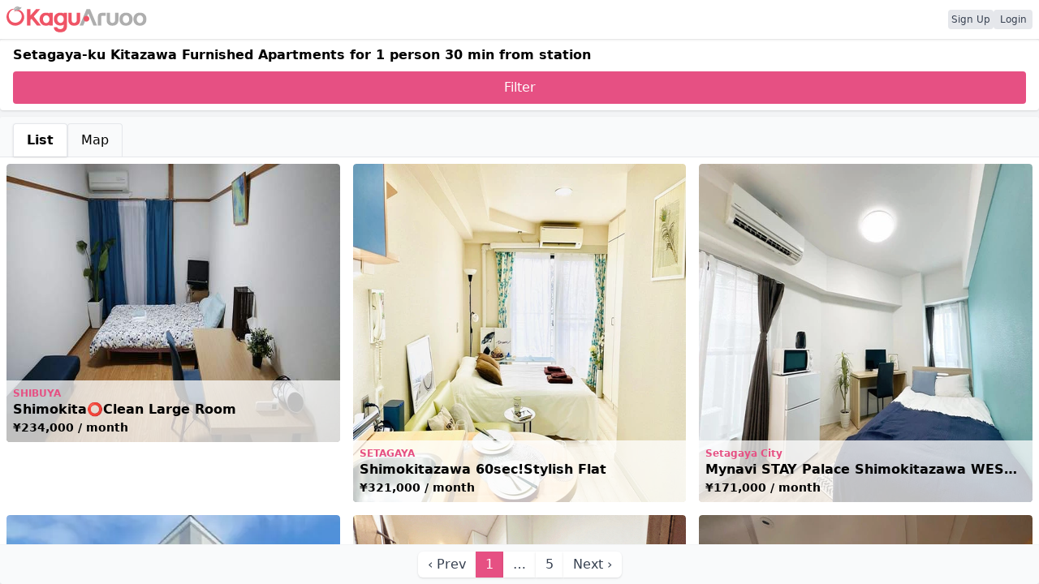

--- FILE ---
content_type: text/html; charset=utf-8
request_url: https://kaguaruoo.com/en/search/kitazawa-setagaya-city-furnished-apartments-for-1-person-30-min-from-station
body_size: 39512
content:
<!DOCTYPE html><html class="h-full bg-gray-100" lang="en"><head><meta charset="UTF-8" />
<script type="text/javascript">window.NREUM||(NREUM={});NREUM.info={"beacon":"bam.nr-data.net","errorBeacon":"bam.nr-data.net","licenseKey":"NRJS-223c68239145ee8a3b8","applicationID":"1325522922","transactionName":"dg5ZEhZXCVtWRRpFU1QTVA4BS0pEW1hC","queueTime":0,"applicationTime":458,"agent":""}</script>
<script type="text/javascript">(window.NREUM||(NREUM={})).init={privacy:{cookies_enabled:true},ajax:{deny_list:["bam.nr-data.net"]},feature_flags:["soft_nav"],distributed_tracing:{enabled:true}};(window.NREUM||(NREUM={})).loader_config={agentID:"1386132979",accountID:"4266915",trustKey:"4266915",xpid:"UAQBV19SDRABV1NXAgMFX1YD",licenseKey:"NRJS-223c68239145ee8a3b8",applicationID:"1325522922",browserID:"1386132979"};;/*! For license information please see nr-loader-spa-1.308.0.min.js.LICENSE.txt */
(()=>{var e,t,r={384:(e,t,r)=>{"use strict";r.d(t,{NT:()=>a,US:()=>u,Zm:()=>o,bQ:()=>d,dV:()=>c,pV:()=>l});var n=r(6154),i=r(1863),s=r(1910);const a={beacon:"bam.nr-data.net",errorBeacon:"bam.nr-data.net"};function o(){return n.gm.NREUM||(n.gm.NREUM={}),void 0===n.gm.newrelic&&(n.gm.newrelic=n.gm.NREUM),n.gm.NREUM}function c(){let e=o();return e.o||(e.o={ST:n.gm.setTimeout,SI:n.gm.setImmediate||n.gm.setInterval,CT:n.gm.clearTimeout,XHR:n.gm.XMLHttpRequest,REQ:n.gm.Request,EV:n.gm.Event,PR:n.gm.Promise,MO:n.gm.MutationObserver,FETCH:n.gm.fetch,WS:n.gm.WebSocket},(0,s.i)(...Object.values(e.o))),e}function d(e,t){let r=o();r.initializedAgents??={},t.initializedAt={ms:(0,i.t)(),date:new Date},r.initializedAgents[e]=t}function u(e,t){o()[e]=t}function l(){return function(){let e=o();const t=e.info||{};e.info={beacon:a.beacon,errorBeacon:a.errorBeacon,...t}}(),function(){let e=o();const t=e.init||{};e.init={...t}}(),c(),function(){let e=o();const t=e.loader_config||{};e.loader_config={...t}}(),o()}},782:(e,t,r)=>{"use strict";r.d(t,{T:()=>n});const n=r(860).K7.pageViewTiming},860:(e,t,r)=>{"use strict";r.d(t,{$J:()=>u,K7:()=>c,P3:()=>d,XX:()=>i,Yy:()=>o,df:()=>s,qY:()=>n,v4:()=>a});const n="events",i="jserrors",s="browser/blobs",a="rum",o="browser/logs",c={ajax:"ajax",genericEvents:"generic_events",jserrors:i,logging:"logging",metrics:"metrics",pageAction:"page_action",pageViewEvent:"page_view_event",pageViewTiming:"page_view_timing",sessionReplay:"session_replay",sessionTrace:"session_trace",softNav:"soft_navigations",spa:"spa"},d={[c.pageViewEvent]:1,[c.pageViewTiming]:2,[c.metrics]:3,[c.jserrors]:4,[c.spa]:5,[c.ajax]:6,[c.sessionTrace]:7,[c.softNav]:8,[c.sessionReplay]:9,[c.logging]:10,[c.genericEvents]:11},u={[c.pageViewEvent]:a,[c.pageViewTiming]:n,[c.ajax]:n,[c.spa]:n,[c.softNav]:n,[c.metrics]:i,[c.jserrors]:i,[c.sessionTrace]:s,[c.sessionReplay]:s,[c.logging]:o,[c.genericEvents]:"ins"}},944:(e,t,r)=>{"use strict";r.d(t,{R:()=>i});var n=r(3241);function i(e,t){"function"==typeof console.debug&&(console.debug("New Relic Warning: https://github.com/newrelic/newrelic-browser-agent/blob/main/docs/warning-codes.md#".concat(e),t),(0,n.W)({agentIdentifier:null,drained:null,type:"data",name:"warn",feature:"warn",data:{code:e,secondary:t}}))}},993:(e,t,r)=>{"use strict";r.d(t,{A$:()=>s,ET:()=>a,TZ:()=>o,p_:()=>i});var n=r(860);const i={ERROR:"ERROR",WARN:"WARN",INFO:"INFO",DEBUG:"DEBUG",TRACE:"TRACE"},s={OFF:0,ERROR:1,WARN:2,INFO:3,DEBUG:4,TRACE:5},a="log",o=n.K7.logging},1541:(e,t,r)=>{"use strict";r.d(t,{U:()=>i,f:()=>n});const n={MFE:"MFE",BA:"BA"};function i(e,t){if(2!==t?.harvestEndpointVersion)return{};const r=t.agentRef.runtime.appMetadata.agents[0].entityGuid;return e?{"source.id":e.id,"source.name":e.name,"source.type":e.type,"parent.id":e.parent?.id||r,"parent.type":e.parent?.type||n.BA}:{"entity.guid":r,appId:t.agentRef.info.applicationID}}},1687:(e,t,r)=>{"use strict";r.d(t,{Ak:()=>d,Ze:()=>h,x3:()=>u});var n=r(3241),i=r(7836),s=r(3606),a=r(860),o=r(2646);const c={};function d(e,t){const r={staged:!1,priority:a.P3[t]||0};l(e),c[e].get(t)||c[e].set(t,r)}function u(e,t){e&&c[e]&&(c[e].get(t)&&c[e].delete(t),p(e,t,!1),c[e].size&&f(e))}function l(e){if(!e)throw new Error("agentIdentifier required");c[e]||(c[e]=new Map)}function h(e="",t="feature",r=!1){if(l(e),!e||!c[e].get(t)||r)return p(e,t);c[e].get(t).staged=!0,f(e)}function f(e){const t=Array.from(c[e]);t.every(([e,t])=>t.staged)&&(t.sort((e,t)=>e[1].priority-t[1].priority),t.forEach(([t])=>{c[e].delete(t),p(e,t)}))}function p(e,t,r=!0){const a=e?i.ee.get(e):i.ee,c=s.i.handlers;if(!a.aborted&&a.backlog&&c){if((0,n.W)({agentIdentifier:e,type:"lifecycle",name:"drain",feature:t}),r){const e=a.backlog[t],r=c[t];if(r){for(let t=0;e&&t<e.length;++t)g(e[t],r);Object.entries(r).forEach(([e,t])=>{Object.values(t||{}).forEach(t=>{t[0]?.on&&t[0]?.context()instanceof o.y&&t[0].on(e,t[1])})})}}a.isolatedBacklog||delete c[t],a.backlog[t]=null,a.emit("drain-"+t,[])}}function g(e,t){var r=e[1];Object.values(t[r]||{}).forEach(t=>{var r=e[0];if(t[0]===r){var n=t[1],i=e[3],s=e[2];n.apply(i,s)}})}},1738:(e,t,r)=>{"use strict";r.d(t,{U:()=>f,Y:()=>h});var n=r(3241),i=r(9908),s=r(1863),a=r(944),o=r(5701),c=r(3969),d=r(8362),u=r(860),l=r(4261);function h(e,t,r,s){const h=s||r;!h||h[e]&&h[e]!==d.d.prototype[e]||(h[e]=function(){(0,i.p)(c.xV,["API/"+e+"/called"],void 0,u.K7.metrics,r.ee),(0,n.W)({agentIdentifier:r.agentIdentifier,drained:!!o.B?.[r.agentIdentifier],type:"data",name:"api",feature:l.Pl+e,data:{}});try{return t.apply(this,arguments)}catch(e){(0,a.R)(23,e)}})}function f(e,t,r,n,a){const o=e.info;null===r?delete o.jsAttributes[t]:o.jsAttributes[t]=r,(a||null===r)&&(0,i.p)(l.Pl+n,[(0,s.t)(),t,r],void 0,"session",e.ee)}},1741:(e,t,r)=>{"use strict";r.d(t,{W:()=>s});var n=r(944),i=r(4261);class s{#e(e,...t){if(this[e]!==s.prototype[e])return this[e](...t);(0,n.R)(35,e)}addPageAction(e,t){return this.#e(i.hG,e,t)}register(e){return this.#e(i.eY,e)}recordCustomEvent(e,t){return this.#e(i.fF,e,t)}setPageViewName(e,t){return this.#e(i.Fw,e,t)}setCustomAttribute(e,t,r){return this.#e(i.cD,e,t,r)}noticeError(e,t){return this.#e(i.o5,e,t)}setUserId(e,t=!1){return this.#e(i.Dl,e,t)}setApplicationVersion(e){return this.#e(i.nb,e)}setErrorHandler(e){return this.#e(i.bt,e)}addRelease(e,t){return this.#e(i.k6,e,t)}log(e,t){return this.#e(i.$9,e,t)}start(){return this.#e(i.d3)}finished(e){return this.#e(i.BL,e)}recordReplay(){return this.#e(i.CH)}pauseReplay(){return this.#e(i.Tb)}addToTrace(e){return this.#e(i.U2,e)}setCurrentRouteName(e){return this.#e(i.PA,e)}interaction(e){return this.#e(i.dT,e)}wrapLogger(e,t,r){return this.#e(i.Wb,e,t,r)}measure(e,t){return this.#e(i.V1,e,t)}consent(e){return this.#e(i.Pv,e)}}},1863:(e,t,r)=>{"use strict";function n(){return Math.floor(performance.now())}r.d(t,{t:()=>n})},1910:(e,t,r)=>{"use strict";r.d(t,{i:()=>s});var n=r(944);const i=new Map;function s(...e){return e.every(e=>{if(i.has(e))return i.get(e);const t="function"==typeof e?e.toString():"",r=t.includes("[native code]"),s=t.includes("nrWrapper");return r||s||(0,n.R)(64,e?.name||t),i.set(e,r),r})}},2555:(e,t,r)=>{"use strict";r.d(t,{D:()=>o,f:()=>a});var n=r(384),i=r(8122);const s={beacon:n.NT.beacon,errorBeacon:n.NT.errorBeacon,licenseKey:void 0,applicationID:void 0,sa:void 0,queueTime:void 0,applicationTime:void 0,ttGuid:void 0,user:void 0,account:void 0,product:void 0,extra:void 0,jsAttributes:{},userAttributes:void 0,atts:void 0,transactionName:void 0,tNamePlain:void 0};function a(e){try{return!!e.licenseKey&&!!e.errorBeacon&&!!e.applicationID}catch(e){return!1}}const o=e=>(0,i.a)(e,s)},2614:(e,t,r)=>{"use strict";r.d(t,{BB:()=>a,H3:()=>n,g:()=>d,iL:()=>c,tS:()=>o,uh:()=>i,wk:()=>s});const n="NRBA",i="SESSION",s=144e5,a=18e5,o={STARTED:"session-started",PAUSE:"session-pause",RESET:"session-reset",RESUME:"session-resume",UPDATE:"session-update"},c={SAME_TAB:"same-tab",CROSS_TAB:"cross-tab"},d={OFF:0,FULL:1,ERROR:2}},2646:(e,t,r)=>{"use strict";r.d(t,{y:()=>n});class n{constructor(e){this.contextId=e}}},2843:(e,t,r)=>{"use strict";r.d(t,{G:()=>s,u:()=>i});var n=r(3878);function i(e,t=!1,r,i){(0,n.DD)("visibilitychange",function(){if(t)return void("hidden"===document.visibilityState&&e());e(document.visibilityState)},r,i)}function s(e,t,r){(0,n.sp)("pagehide",e,t,r)}},3241:(e,t,r)=>{"use strict";r.d(t,{W:()=>s});var n=r(6154);const i="newrelic";function s(e={}){try{n.gm.dispatchEvent(new CustomEvent(i,{detail:e}))}catch(e){}}},3304:(e,t,r)=>{"use strict";r.d(t,{A:()=>s});var n=r(7836);const i=()=>{const e=new WeakSet;return(t,r)=>{if("object"==typeof r&&null!==r){if(e.has(r))return;e.add(r)}return r}};function s(e){try{return JSON.stringify(e,i())??""}catch(e){try{n.ee.emit("internal-error",[e])}catch(e){}return""}}},3333:(e,t,r)=>{"use strict";r.d(t,{$v:()=>u,TZ:()=>n,Xh:()=>c,Zp:()=>i,kd:()=>d,mq:()=>o,nf:()=>a,qN:()=>s});const n=r(860).K7.genericEvents,i=["auxclick","click","copy","keydown","paste","scrollend"],s=["focus","blur"],a=4,o=1e3,c=2e3,d=["PageAction","UserAction","BrowserPerformance"],u={RESOURCES:"experimental.resources",REGISTER:"register"}},3434:(e,t,r)=>{"use strict";r.d(t,{Jt:()=>s,YM:()=>d});var n=r(7836),i=r(5607);const s="nr@original:".concat(i.W),a=50;var o=Object.prototype.hasOwnProperty,c=!1;function d(e,t){return e||(e=n.ee),r.inPlace=function(e,t,n,i,s){n||(n="");const a="-"===n.charAt(0);for(let o=0;o<t.length;o++){const c=t[o],d=e[c];l(d)||(e[c]=r(d,a?c+n:n,i,c,s))}},r.flag=s,r;function r(t,r,n,c,d){return l(t)?t:(r||(r=""),nrWrapper[s]=t,function(e,t,r){if(Object.defineProperty&&Object.keys)try{return Object.keys(e).forEach(function(r){Object.defineProperty(t,r,{get:function(){return e[r]},set:function(t){return e[r]=t,t}})}),t}catch(e){u([e],r)}for(var n in e)o.call(e,n)&&(t[n]=e[n])}(t,nrWrapper,e),nrWrapper);function nrWrapper(){var s,o,l,h;let f;try{o=this,s=[...arguments],l="function"==typeof n?n(s,o):n||{}}catch(t){u([t,"",[s,o,c],l],e)}i(r+"start",[s,o,c],l,d);const p=performance.now();let g;try{return h=t.apply(o,s),g=performance.now(),h}catch(e){throw g=performance.now(),i(r+"err",[s,o,e],l,d),f=e,f}finally{const e=g-p,t={start:p,end:g,duration:e,isLongTask:e>=a,methodName:c,thrownError:f};t.isLongTask&&i("long-task",[t,o],l,d),i(r+"end",[s,o,h],l,d)}}}function i(r,n,i,s){if(!c||t){var a=c;c=!0;try{e.emit(r,n,i,t,s)}catch(t){u([t,r,n,i],e)}c=a}}}function u(e,t){t||(t=n.ee);try{t.emit("internal-error",e)}catch(e){}}function l(e){return!(e&&"function"==typeof e&&e.apply&&!e[s])}},3606:(e,t,r)=>{"use strict";r.d(t,{i:()=>s});var n=r(9908);s.on=a;var i=s.handlers={};function s(e,t,r,s){a(s||n.d,i,e,t,r)}function a(e,t,r,i,s){s||(s="feature"),e||(e=n.d);var a=t[s]=t[s]||{};(a[r]=a[r]||[]).push([e,i])}},3738:(e,t,r)=>{"use strict";r.d(t,{He:()=>i,Kp:()=>o,Lc:()=>d,Rz:()=>u,TZ:()=>n,bD:()=>s,d3:()=>a,jx:()=>l,sl:()=>h,uP:()=>c});const n=r(860).K7.sessionTrace,i="bstResource",s="resource",a="-start",o="-end",c="fn"+a,d="fn"+o,u="pushState",l=1e3,h=3e4},3785:(e,t,r)=>{"use strict";r.d(t,{R:()=>c,b:()=>d});var n=r(9908),i=r(1863),s=r(860),a=r(3969),o=r(993);function c(e,t,r={},c=o.p_.INFO,d=!0,u,l=(0,i.t)()){(0,n.p)(a.xV,["API/logging/".concat(c.toLowerCase(),"/called")],void 0,s.K7.metrics,e),(0,n.p)(o.ET,[l,t,r,c,d,u],void 0,s.K7.logging,e)}function d(e){return"string"==typeof e&&Object.values(o.p_).some(t=>t===e.toUpperCase().trim())}},3878:(e,t,r)=>{"use strict";function n(e,t){return{capture:e,passive:!1,signal:t}}function i(e,t,r=!1,i){window.addEventListener(e,t,n(r,i))}function s(e,t,r=!1,i){document.addEventListener(e,t,n(r,i))}r.d(t,{DD:()=>s,jT:()=>n,sp:()=>i})},3962:(e,t,r)=>{"use strict";r.d(t,{AM:()=>a,O2:()=>l,OV:()=>s,Qu:()=>h,TZ:()=>c,ih:()=>f,pP:()=>o,t1:()=>u,tC:()=>i,wD:()=>d});var n=r(860);const i=["click","keydown","submit"],s="popstate",a="api",o="initialPageLoad",c=n.K7.softNav,d=5e3,u=500,l={INITIAL_PAGE_LOAD:"",ROUTE_CHANGE:1,UNSPECIFIED:2},h={INTERACTION:1,AJAX:2,CUSTOM_END:3,CUSTOM_TRACER:4},f={IP:"in progress",PF:"pending finish",FIN:"finished",CAN:"cancelled"}},3969:(e,t,r)=>{"use strict";r.d(t,{TZ:()=>n,XG:()=>o,rs:()=>i,xV:()=>a,z_:()=>s});const n=r(860).K7.metrics,i="sm",s="cm",a="storeSupportabilityMetrics",o="storeEventMetrics"},4234:(e,t,r)=>{"use strict";r.d(t,{W:()=>s});var n=r(7836),i=r(1687);class s{constructor(e,t){this.agentIdentifier=e,this.ee=n.ee.get(e),this.featureName=t,this.blocked=!1}deregisterDrain(){(0,i.x3)(this.agentIdentifier,this.featureName)}}},4261:(e,t,r)=>{"use strict";r.d(t,{$9:()=>u,BL:()=>c,CH:()=>p,Dl:()=>R,Fw:()=>w,PA:()=>v,Pl:()=>n,Pv:()=>A,Tb:()=>h,U2:()=>a,V1:()=>E,Wb:()=>T,bt:()=>y,cD:()=>b,d3:()=>x,dT:()=>d,eY:()=>g,fF:()=>f,hG:()=>s,hw:()=>i,k6:()=>o,nb:()=>m,o5:()=>l});const n="api-",i=n+"ixn-",s="addPageAction",a="addToTrace",o="addRelease",c="finished",d="interaction",u="log",l="noticeError",h="pauseReplay",f="recordCustomEvent",p="recordReplay",g="register",m="setApplicationVersion",v="setCurrentRouteName",b="setCustomAttribute",y="setErrorHandler",w="setPageViewName",R="setUserId",x="start",T="wrapLogger",E="measure",A="consent"},5205:(e,t,r)=>{"use strict";r.d(t,{j:()=>S});var n=r(384),i=r(1741);var s=r(2555),a=r(3333);const o=e=>{if(!e||"string"!=typeof e)return!1;try{document.createDocumentFragment().querySelector(e)}catch{return!1}return!0};var c=r(2614),d=r(944),u=r(8122);const l="[data-nr-mask]",h=e=>(0,u.a)(e,(()=>{const e={feature_flags:[],experimental:{allow_registered_children:!1,resources:!1},mask_selector:"*",block_selector:"[data-nr-block]",mask_input_options:{color:!1,date:!1,"datetime-local":!1,email:!1,month:!1,number:!1,range:!1,search:!1,tel:!1,text:!1,time:!1,url:!1,week:!1,textarea:!1,select:!1,password:!0}};return{ajax:{deny_list:void 0,block_internal:!0,enabled:!0,autoStart:!0},api:{get allow_registered_children(){return e.feature_flags.includes(a.$v.REGISTER)||e.experimental.allow_registered_children},set allow_registered_children(t){e.experimental.allow_registered_children=t},duplicate_registered_data:!1},browser_consent_mode:{enabled:!1},distributed_tracing:{enabled:void 0,exclude_newrelic_header:void 0,cors_use_newrelic_header:void 0,cors_use_tracecontext_headers:void 0,allowed_origins:void 0},get feature_flags(){return e.feature_flags},set feature_flags(t){e.feature_flags=t},generic_events:{enabled:!0,autoStart:!0},harvest:{interval:30},jserrors:{enabled:!0,autoStart:!0},logging:{enabled:!0,autoStart:!0},metrics:{enabled:!0,autoStart:!0},obfuscate:void 0,page_action:{enabled:!0},page_view_event:{enabled:!0,autoStart:!0},page_view_timing:{enabled:!0,autoStart:!0},performance:{capture_marks:!1,capture_measures:!1,capture_detail:!0,resources:{get enabled(){return e.feature_flags.includes(a.$v.RESOURCES)||e.experimental.resources},set enabled(t){e.experimental.resources=t},asset_types:[],first_party_domains:[],ignore_newrelic:!0}},privacy:{cookies_enabled:!0},proxy:{assets:void 0,beacon:void 0},session:{expiresMs:c.wk,inactiveMs:c.BB},session_replay:{autoStart:!0,enabled:!1,preload:!1,sampling_rate:10,error_sampling_rate:100,collect_fonts:!1,inline_images:!1,fix_stylesheets:!0,mask_all_inputs:!0,get mask_text_selector(){return e.mask_selector},set mask_text_selector(t){o(t)?e.mask_selector="".concat(t,",").concat(l):""===t||null===t?e.mask_selector=l:(0,d.R)(5,t)},get block_class(){return"nr-block"},get ignore_class(){return"nr-ignore"},get mask_text_class(){return"nr-mask"},get block_selector(){return e.block_selector},set block_selector(t){o(t)?e.block_selector+=",".concat(t):""!==t&&(0,d.R)(6,t)},get mask_input_options(){return e.mask_input_options},set mask_input_options(t){t&&"object"==typeof t?e.mask_input_options={...t,password:!0}:(0,d.R)(7,t)}},session_trace:{enabled:!0,autoStart:!0},soft_navigations:{enabled:!0,autoStart:!0},spa:{enabled:!0,autoStart:!0},ssl:void 0,user_actions:{enabled:!0,elementAttributes:["id","className","tagName","type"]}}})());var f=r(6154),p=r(9324);let g=0;const m={buildEnv:p.F3,distMethod:p.Xs,version:p.xv,originTime:f.WN},v={consented:!1},b={appMetadata:{},get consented(){return this.session?.state?.consent||v.consented},set consented(e){v.consented=e},customTransaction:void 0,denyList:void 0,disabled:!1,harvester:void 0,isolatedBacklog:!1,isRecording:!1,loaderType:void 0,maxBytes:3e4,obfuscator:void 0,onerror:void 0,ptid:void 0,releaseIds:{},session:void 0,timeKeeper:void 0,registeredEntities:[],jsAttributesMetadata:{bytes:0},get harvestCount(){return++g}},y=e=>{const t=(0,u.a)(e,b),r=Object.keys(m).reduce((e,t)=>(e[t]={value:m[t],writable:!1,configurable:!0,enumerable:!0},e),{});return Object.defineProperties(t,r)};var w=r(5701);const R=e=>{const t=e.startsWith("http");e+="/",r.p=t?e:"https://"+e};var x=r(7836),T=r(3241);const E={accountID:void 0,trustKey:void 0,agentID:void 0,licenseKey:void 0,applicationID:void 0,xpid:void 0},A=e=>(0,u.a)(e,E),_=new Set;function S(e,t={},r,a){let{init:o,info:c,loader_config:d,runtime:u={},exposed:l=!0}=t;if(!c){const e=(0,n.pV)();o=e.init,c=e.info,d=e.loader_config}e.init=h(o||{}),e.loader_config=A(d||{}),c.jsAttributes??={},f.bv&&(c.jsAttributes.isWorker=!0),e.info=(0,s.D)(c);const p=e.init,g=[c.beacon,c.errorBeacon];_.has(e.agentIdentifier)||(p.proxy.assets&&(R(p.proxy.assets),g.push(p.proxy.assets)),p.proxy.beacon&&g.push(p.proxy.beacon),e.beacons=[...g],function(e){const t=(0,n.pV)();Object.getOwnPropertyNames(i.W.prototype).forEach(r=>{const n=i.W.prototype[r];if("function"!=typeof n||"constructor"===n)return;let s=t[r];e[r]&&!1!==e.exposed&&"micro-agent"!==e.runtime?.loaderType&&(t[r]=(...t)=>{const n=e[r](...t);return s?s(...t):n})})}(e),(0,n.US)("activatedFeatures",w.B)),u.denyList=[...p.ajax.deny_list||[],...p.ajax.block_internal?g:[]],u.ptid=e.agentIdentifier,u.loaderType=r,e.runtime=y(u),_.has(e.agentIdentifier)||(e.ee=x.ee.get(e.agentIdentifier),e.exposed=l,(0,T.W)({agentIdentifier:e.agentIdentifier,drained:!!w.B?.[e.agentIdentifier],type:"lifecycle",name:"initialize",feature:void 0,data:e.config})),_.add(e.agentIdentifier)}},5270:(e,t,r)=>{"use strict";r.d(t,{Aw:()=>a,SR:()=>s,rF:()=>o});var n=r(384),i=r(7767);function s(e){return!!(0,n.dV)().o.MO&&(0,i.V)(e)&&!0===e?.session_trace.enabled}function a(e){return!0===e?.session_replay.preload&&s(e)}function o(e,t){try{if("string"==typeof t?.type){if("password"===t.type.toLowerCase())return"*".repeat(e?.length||0);if(void 0!==t?.dataset?.nrUnmask||t?.classList?.contains("nr-unmask"))return e}}catch(e){}return"string"==typeof e?e.replace(/[\S]/g,"*"):"*".repeat(e?.length||0)}},5289:(e,t,r)=>{"use strict";r.d(t,{GG:()=>a,Qr:()=>c,sB:()=>o});var n=r(3878),i=r(6389);function s(){return"undefined"==typeof document||"complete"===document.readyState}function a(e,t){if(s())return e();const r=(0,i.J)(e),a=setInterval(()=>{s()&&(clearInterval(a),r())},500);(0,n.sp)("load",r,t)}function o(e){if(s())return e();(0,n.DD)("DOMContentLoaded",e)}function c(e){if(s())return e();(0,n.sp)("popstate",e)}},5607:(e,t,r)=>{"use strict";r.d(t,{W:()=>n});const n=(0,r(9566).bz)()},5701:(e,t,r)=>{"use strict";r.d(t,{B:()=>s,t:()=>a});var n=r(3241);const i=new Set,s={};function a(e,t){const r=t.agentIdentifier;s[r]??={},e&&"object"==typeof e&&(i.has(r)||(t.ee.emit("rumresp",[e]),s[r]=e,i.add(r),(0,n.W)({agentIdentifier:r,loaded:!0,drained:!0,type:"lifecycle",name:"load",feature:void 0,data:e})))}},6154:(e,t,r)=>{"use strict";r.d(t,{OF:()=>d,RI:()=>i,WN:()=>h,bv:()=>s,eN:()=>f,gm:()=>a,lR:()=>l,m:()=>c,mw:()=>o,sb:()=>u});var n=r(1863);const i="undefined"!=typeof window&&!!window.document,s="undefined"!=typeof WorkerGlobalScope&&("undefined"!=typeof self&&self instanceof WorkerGlobalScope&&self.navigator instanceof WorkerNavigator||"undefined"!=typeof globalThis&&globalThis instanceof WorkerGlobalScope&&globalThis.navigator instanceof WorkerNavigator),a=i?window:"undefined"!=typeof WorkerGlobalScope&&("undefined"!=typeof self&&self instanceof WorkerGlobalScope&&self||"undefined"!=typeof globalThis&&globalThis instanceof WorkerGlobalScope&&globalThis),o=Boolean("hidden"===a?.document?.visibilityState),c=""+a?.location,d=/iPad|iPhone|iPod/.test(a.navigator?.userAgent),u=d&&"undefined"==typeof SharedWorker,l=(()=>{const e=a.navigator?.userAgent?.match(/Firefox[/\s](\d+\.\d+)/);return Array.isArray(e)&&e.length>=2?+e[1]:0})(),h=Date.now()-(0,n.t)(),f=()=>"undefined"!=typeof PerformanceNavigationTiming&&a?.performance?.getEntriesByType("navigation")?.[0]?.responseStart},6344:(e,t,r)=>{"use strict";r.d(t,{BB:()=>u,Qb:()=>l,TZ:()=>i,Ug:()=>a,Vh:()=>s,_s:()=>o,bc:()=>d,yP:()=>c});var n=r(2614);const i=r(860).K7.sessionReplay,s="errorDuringReplay",a=.12,o={DomContentLoaded:0,Load:1,FullSnapshot:2,IncrementalSnapshot:3,Meta:4,Custom:5},c={[n.g.ERROR]:15e3,[n.g.FULL]:3e5,[n.g.OFF]:0},d={RESET:{message:"Session was reset",sm:"Reset"},IMPORT:{message:"Recorder failed to import",sm:"Import"},TOO_MANY:{message:"429: Too Many Requests",sm:"Too-Many"},TOO_BIG:{message:"Payload was too large",sm:"Too-Big"},CROSS_TAB:{message:"Session Entity was set to OFF on another tab",sm:"Cross-Tab"},ENTITLEMENTS:{message:"Session Replay is not allowed and will not be started",sm:"Entitlement"}},u=5e3,l={API:"api",RESUME:"resume",SWITCH_TO_FULL:"switchToFull",INITIALIZE:"initialize",PRELOAD:"preload"}},6389:(e,t,r)=>{"use strict";function n(e,t=500,r={}){const n=r?.leading||!1;let i;return(...r)=>{n&&void 0===i&&(e.apply(this,r),i=setTimeout(()=>{i=clearTimeout(i)},t)),n||(clearTimeout(i),i=setTimeout(()=>{e.apply(this,r)},t))}}function i(e){let t=!1;return(...r)=>{t||(t=!0,e.apply(this,r))}}r.d(t,{J:()=>i,s:()=>n})},6630:(e,t,r)=>{"use strict";r.d(t,{T:()=>n});const n=r(860).K7.pageViewEvent},6774:(e,t,r)=>{"use strict";r.d(t,{T:()=>n});const n=r(860).K7.jserrors},7295:(e,t,r)=>{"use strict";r.d(t,{Xv:()=>a,gX:()=>i,iW:()=>s});var n=[];function i(e){if(!e||s(e))return!1;if(0===n.length)return!0;if("*"===n[0].hostname)return!1;for(var t=0;t<n.length;t++){var r=n[t];if(r.hostname.test(e.hostname)&&r.pathname.test(e.pathname))return!1}return!0}function s(e){return void 0===e.hostname}function a(e){if(n=[],e&&e.length)for(var t=0;t<e.length;t++){let r=e[t];if(!r)continue;if("*"===r)return void(n=[{hostname:"*"}]);0===r.indexOf("http://")?r=r.substring(7):0===r.indexOf("https://")&&(r=r.substring(8));const i=r.indexOf("/");let s,a;i>0?(s=r.substring(0,i),a=r.substring(i)):(s=r,a="*");let[c]=s.split(":");n.push({hostname:o(c),pathname:o(a,!0)})}}function o(e,t=!1){const r=e.replace(/[.+?^${}()|[\]\\]/g,e=>"\\"+e).replace(/\*/g,".*?");return new RegExp((t?"^":"")+r+"$")}},7485:(e,t,r)=>{"use strict";r.d(t,{D:()=>i});var n=r(6154);function i(e){if(0===(e||"").indexOf("data:"))return{protocol:"data"};try{const t=new URL(e,location.href),r={port:t.port,hostname:t.hostname,pathname:t.pathname,search:t.search,protocol:t.protocol.slice(0,t.protocol.indexOf(":")),sameOrigin:t.protocol===n.gm?.location?.protocol&&t.host===n.gm?.location?.host};return r.port&&""!==r.port||("http:"===t.protocol&&(r.port="80"),"https:"===t.protocol&&(r.port="443")),r.pathname&&""!==r.pathname?r.pathname.startsWith("/")||(r.pathname="/".concat(r.pathname)):r.pathname="/",r}catch(e){return{}}}},7699:(e,t,r)=>{"use strict";r.d(t,{It:()=>s,KC:()=>o,No:()=>i,qh:()=>a});var n=r(860);const i=16e3,s=1e6,a="SESSION_ERROR",o={[n.K7.logging]:!0,[n.K7.genericEvents]:!1,[n.K7.jserrors]:!1,[n.K7.ajax]:!1}},7767:(e,t,r)=>{"use strict";r.d(t,{V:()=>i});var n=r(6154);const i=e=>n.RI&&!0===e?.privacy.cookies_enabled},7836:(e,t,r)=>{"use strict";r.d(t,{P:()=>o,ee:()=>c});var n=r(384),i=r(8990),s=r(2646),a=r(5607);const o="nr@context:".concat(a.W),c=function e(t,r){var n={},a={},u={},l=!1;try{l=16===r.length&&d.initializedAgents?.[r]?.runtime.isolatedBacklog}catch(e){}var h={on:p,addEventListener:p,removeEventListener:function(e,t){var r=n[e];if(!r)return;for(var i=0;i<r.length;i++)r[i]===t&&r.splice(i,1)},emit:function(e,r,n,i,s){!1!==s&&(s=!0);if(c.aborted&&!i)return;t&&s&&t.emit(e,r,n);var o=f(n);g(e).forEach(e=>{e.apply(o,r)});var d=v()[a[e]];d&&d.push([h,e,r,o]);return o},get:m,listeners:g,context:f,buffer:function(e,t){const r=v();if(t=t||"feature",h.aborted)return;Object.entries(e||{}).forEach(([e,n])=>{a[n]=t,t in r||(r[t]=[])})},abort:function(){h._aborted=!0,Object.keys(h.backlog).forEach(e=>{delete h.backlog[e]})},isBuffering:function(e){return!!v()[a[e]]},debugId:r,backlog:l?{}:t&&"object"==typeof t.backlog?t.backlog:{},isolatedBacklog:l};return Object.defineProperty(h,"aborted",{get:()=>{let e=h._aborted||!1;return e||(t&&(e=t.aborted),e)}}),h;function f(e){return e&&e instanceof s.y?e:e?(0,i.I)(e,o,()=>new s.y(o)):new s.y(o)}function p(e,t){n[e]=g(e).concat(t)}function g(e){return n[e]||[]}function m(t){return u[t]=u[t]||e(h,t)}function v(){return h.backlog}}(void 0,"globalEE"),d=(0,n.Zm)();d.ee||(d.ee=c)},8122:(e,t,r)=>{"use strict";r.d(t,{a:()=>i});var n=r(944);function i(e,t){try{if(!e||"object"!=typeof e)return(0,n.R)(3);if(!t||"object"!=typeof t)return(0,n.R)(4);const r=Object.create(Object.getPrototypeOf(t),Object.getOwnPropertyDescriptors(t)),s=0===Object.keys(r).length?e:r;for(let a in s)if(void 0!==e[a])try{if(null===e[a]){r[a]=null;continue}Array.isArray(e[a])&&Array.isArray(t[a])?r[a]=Array.from(new Set([...e[a],...t[a]])):"object"==typeof e[a]&&"object"==typeof t[a]?r[a]=i(e[a],t[a]):r[a]=e[a]}catch(e){r[a]||(0,n.R)(1,e)}return r}catch(e){(0,n.R)(2,e)}}},8139:(e,t,r)=>{"use strict";r.d(t,{u:()=>h});var n=r(7836),i=r(3434),s=r(8990),a=r(6154);const o={},c=a.gm.XMLHttpRequest,d="addEventListener",u="removeEventListener",l="nr@wrapped:".concat(n.P);function h(e){var t=function(e){return(e||n.ee).get("events")}(e);if(o[t.debugId]++)return t;o[t.debugId]=1;var r=(0,i.YM)(t,!0);function h(e){r.inPlace(e,[d,u],"-",p)}function p(e,t){return e[1]}return"getPrototypeOf"in Object&&(a.RI&&f(document,h),c&&f(c.prototype,h),f(a.gm,h)),t.on(d+"-start",function(e,t){var n=e[1];if(null!==n&&("function"==typeof n||"object"==typeof n)&&"newrelic"!==e[0]){var i=(0,s.I)(n,l,function(){var e={object:function(){if("function"!=typeof n.handleEvent)return;return n.handleEvent.apply(n,arguments)},function:n}[typeof n];return e?r(e,"fn-",null,e.name||"anonymous"):n});this.wrapped=e[1]=i}}),t.on(u+"-start",function(e){e[1]=this.wrapped||e[1]}),t}function f(e,t,...r){let n=e;for(;"object"==typeof n&&!Object.prototype.hasOwnProperty.call(n,d);)n=Object.getPrototypeOf(n);n&&t(n,...r)}},8362:(e,t,r)=>{"use strict";r.d(t,{d:()=>s});var n=r(9566),i=r(1741);class s extends i.W{agentIdentifier=(0,n.LA)(16)}},8374:(e,t,r)=>{r.nc=(()=>{try{return document?.currentScript?.nonce}catch(e){}return""})()},8990:(e,t,r)=>{"use strict";r.d(t,{I:()=>i});var n=Object.prototype.hasOwnProperty;function i(e,t,r){if(n.call(e,t))return e[t];var i=r();if(Object.defineProperty&&Object.keys)try{return Object.defineProperty(e,t,{value:i,writable:!0,enumerable:!1}),i}catch(e){}return e[t]=i,i}},9119:(e,t,r)=>{"use strict";r.d(t,{L:()=>s});var n=/([^?#]*)[^#]*(#[^?]*|$).*/,i=/([^?#]*)().*/;function s(e,t){return e?e.replace(t?n:i,"$1$2"):e}},9300:(e,t,r)=>{"use strict";r.d(t,{T:()=>n});const n=r(860).K7.ajax},9324:(e,t,r)=>{"use strict";r.d(t,{AJ:()=>a,F3:()=>i,Xs:()=>s,Yq:()=>o,xv:()=>n});const n="1.308.0",i="PROD",s="CDN",a="@newrelic/rrweb",o="1.0.1"},9566:(e,t,r)=>{"use strict";r.d(t,{LA:()=>o,ZF:()=>c,bz:()=>a,el:()=>d});var n=r(6154);const i="xxxxxxxx-xxxx-4xxx-yxxx-xxxxxxxxxxxx";function s(e,t){return e?15&e[t]:16*Math.random()|0}function a(){const e=n.gm?.crypto||n.gm?.msCrypto;let t,r=0;return e&&e.getRandomValues&&(t=e.getRandomValues(new Uint8Array(30))),i.split("").map(e=>"x"===e?s(t,r++).toString(16):"y"===e?(3&s()|8).toString(16):e).join("")}function o(e){const t=n.gm?.crypto||n.gm?.msCrypto;let r,i=0;t&&t.getRandomValues&&(r=t.getRandomValues(new Uint8Array(e)));const a=[];for(var o=0;o<e;o++)a.push(s(r,i++).toString(16));return a.join("")}function c(){return o(16)}function d(){return o(32)}},9908:(e,t,r)=>{"use strict";r.d(t,{d:()=>n,p:()=>i});var n=r(7836).ee.get("handle");function i(e,t,r,i,s){s?(s.buffer([e],i),s.emit(e,t,r)):(n.buffer([e],i),n.emit(e,t,r))}}},n={};function i(e){var t=n[e];if(void 0!==t)return t.exports;var s=n[e]={exports:{}};return r[e](s,s.exports,i),s.exports}i.m=r,i.d=(e,t)=>{for(var r in t)i.o(t,r)&&!i.o(e,r)&&Object.defineProperty(e,r,{enumerable:!0,get:t[r]})},i.f={},i.e=e=>Promise.all(Object.keys(i.f).reduce((t,r)=>(i.f[r](e,t),t),[])),i.u=e=>({212:"nr-spa-compressor",249:"nr-spa-recorder",478:"nr-spa"}[e]+"-1.308.0.min.js"),i.o=(e,t)=>Object.prototype.hasOwnProperty.call(e,t),e={},t="NRBA-1.308.0.PROD:",i.l=(r,n,s,a)=>{if(e[r])e[r].push(n);else{var o,c;if(void 0!==s)for(var d=document.getElementsByTagName("script"),u=0;u<d.length;u++){var l=d[u];if(l.getAttribute("src")==r||l.getAttribute("data-webpack")==t+s){o=l;break}}if(!o){c=!0;var h={478:"sha512-RSfSVnmHk59T/uIPbdSE0LPeqcEdF4/+XhfJdBuccH5rYMOEZDhFdtnh6X6nJk7hGpzHd9Ujhsy7lZEz/ORYCQ==",249:"sha512-ehJXhmntm85NSqW4MkhfQqmeKFulra3klDyY0OPDUE+sQ3GokHlPh1pmAzuNy//3j4ac6lzIbmXLvGQBMYmrkg==",212:"sha512-B9h4CR46ndKRgMBcK+j67uSR2RCnJfGefU+A7FrgR/k42ovXy5x/MAVFiSvFxuVeEk/pNLgvYGMp1cBSK/G6Fg=="};(o=document.createElement("script")).charset="utf-8",i.nc&&o.setAttribute("nonce",i.nc),o.setAttribute("data-webpack",t+s),o.src=r,0!==o.src.indexOf(window.location.origin+"/")&&(o.crossOrigin="anonymous"),h[a]&&(o.integrity=h[a])}e[r]=[n];var f=(t,n)=>{o.onerror=o.onload=null,clearTimeout(p);var i=e[r];if(delete e[r],o.parentNode&&o.parentNode.removeChild(o),i&&i.forEach(e=>e(n)),t)return t(n)},p=setTimeout(f.bind(null,void 0,{type:"timeout",target:o}),12e4);o.onerror=f.bind(null,o.onerror),o.onload=f.bind(null,o.onload),c&&document.head.appendChild(o)}},i.r=e=>{"undefined"!=typeof Symbol&&Symbol.toStringTag&&Object.defineProperty(e,Symbol.toStringTag,{value:"Module"}),Object.defineProperty(e,"__esModule",{value:!0})},i.p="https://js-agent.newrelic.com/",(()=>{var e={38:0,788:0};i.f.j=(t,r)=>{var n=i.o(e,t)?e[t]:void 0;if(0!==n)if(n)r.push(n[2]);else{var s=new Promise((r,i)=>n=e[t]=[r,i]);r.push(n[2]=s);var a=i.p+i.u(t),o=new Error;i.l(a,r=>{if(i.o(e,t)&&(0!==(n=e[t])&&(e[t]=void 0),n)){var s=r&&("load"===r.type?"missing":r.type),a=r&&r.target&&r.target.src;o.message="Loading chunk "+t+" failed: ("+s+": "+a+")",o.name="ChunkLoadError",o.type=s,o.request=a,n[1](o)}},"chunk-"+t,t)}};var t=(t,r)=>{var n,s,[a,o,c]=r,d=0;if(a.some(t=>0!==e[t])){for(n in o)i.o(o,n)&&(i.m[n]=o[n]);if(c)c(i)}for(t&&t(r);d<a.length;d++)s=a[d],i.o(e,s)&&e[s]&&e[s][0](),e[s]=0},r=self["webpackChunk:NRBA-1.308.0.PROD"]=self["webpackChunk:NRBA-1.308.0.PROD"]||[];r.forEach(t.bind(null,0)),r.push=t.bind(null,r.push.bind(r))})(),(()=>{"use strict";i(8374);var e=i(8362),t=i(860);const r=Object.values(t.K7);var n=i(5205);var s=i(9908),a=i(1863),o=i(4261),c=i(1738);var d=i(1687),u=i(4234),l=i(5289),h=i(6154),f=i(944),p=i(5270),g=i(7767),m=i(6389),v=i(7699);class b extends u.W{constructor(e,t){super(e.agentIdentifier,t),this.agentRef=e,this.abortHandler=void 0,this.featAggregate=void 0,this.loadedSuccessfully=void 0,this.onAggregateImported=new Promise(e=>{this.loadedSuccessfully=e}),this.deferred=Promise.resolve(),!1===e.init[this.featureName].autoStart?this.deferred=new Promise((t,r)=>{this.ee.on("manual-start-all",(0,m.J)(()=>{(0,d.Ak)(e.agentIdentifier,this.featureName),t()}))}):(0,d.Ak)(e.agentIdentifier,t)}importAggregator(e,t,r={}){if(this.featAggregate)return;const n=async()=>{let n;await this.deferred;try{if((0,g.V)(e.init)){const{setupAgentSession:t}=await i.e(478).then(i.bind(i,8766));n=t(e)}}catch(e){(0,f.R)(20,e),this.ee.emit("internal-error",[e]),(0,s.p)(v.qh,[e],void 0,this.featureName,this.ee)}try{if(!this.#t(this.featureName,n,e.init))return(0,d.Ze)(this.agentIdentifier,this.featureName),void this.loadedSuccessfully(!1);const{Aggregate:i}=await t();this.featAggregate=new i(e,r),e.runtime.harvester.initializedAggregates.push(this.featAggregate),this.loadedSuccessfully(!0)}catch(e){(0,f.R)(34,e),this.abortHandler?.(),(0,d.Ze)(this.agentIdentifier,this.featureName,!0),this.loadedSuccessfully(!1),this.ee&&this.ee.abort()}};h.RI?(0,l.GG)(()=>n(),!0):n()}#t(e,r,n){if(this.blocked)return!1;switch(e){case t.K7.sessionReplay:return(0,p.SR)(n)&&!!r;case t.K7.sessionTrace:return!!r;default:return!0}}}var y=i(6630),w=i(2614),R=i(3241);class x extends b{static featureName=y.T;constructor(e){var t;super(e,y.T),this.setupInspectionEvents(e.agentIdentifier),t=e,(0,c.Y)(o.Fw,function(e,r){"string"==typeof e&&("/"!==e.charAt(0)&&(e="/"+e),t.runtime.customTransaction=(r||"http://custom.transaction")+e,(0,s.p)(o.Pl+o.Fw,[(0,a.t)()],void 0,void 0,t.ee))},t),this.importAggregator(e,()=>i.e(478).then(i.bind(i,2467)))}setupInspectionEvents(e){const t=(t,r)=>{t&&(0,R.W)({agentIdentifier:e,timeStamp:t.timeStamp,loaded:"complete"===t.target.readyState,type:"window",name:r,data:t.target.location+""})};(0,l.sB)(e=>{t(e,"DOMContentLoaded")}),(0,l.GG)(e=>{t(e,"load")}),(0,l.Qr)(e=>{t(e,"navigate")}),this.ee.on(w.tS.UPDATE,(t,r)=>{(0,R.W)({agentIdentifier:e,type:"lifecycle",name:"session",data:r})})}}var T=i(384);class E extends e.d{constructor(e){var t;(super(),h.gm)?(this.features={},(0,T.bQ)(this.agentIdentifier,this),this.desiredFeatures=new Set(e.features||[]),this.desiredFeatures.add(x),(0,n.j)(this,e,e.loaderType||"agent"),t=this,(0,c.Y)(o.cD,function(e,r,n=!1){if("string"==typeof e){if(["string","number","boolean"].includes(typeof r)||null===r)return(0,c.U)(t,e,r,o.cD,n);(0,f.R)(40,typeof r)}else(0,f.R)(39,typeof e)},t),function(e){(0,c.Y)(o.Dl,function(t,r=!1){if("string"!=typeof t&&null!==t)return void(0,f.R)(41,typeof t);const n=e.info.jsAttributes["enduser.id"];r&&null!=n&&n!==t?(0,s.p)(o.Pl+"setUserIdAndResetSession",[t],void 0,"session",e.ee):(0,c.U)(e,"enduser.id",t,o.Dl,!0)},e)}(this),function(e){(0,c.Y)(o.nb,function(t){if("string"==typeof t||null===t)return(0,c.U)(e,"application.version",t,o.nb,!1);(0,f.R)(42,typeof t)},e)}(this),function(e){(0,c.Y)(o.d3,function(){e.ee.emit("manual-start-all")},e)}(this),function(e){(0,c.Y)(o.Pv,function(t=!0){if("boolean"==typeof t){if((0,s.p)(o.Pl+o.Pv,[t],void 0,"session",e.ee),e.runtime.consented=t,t){const t=e.features.page_view_event;t.onAggregateImported.then(e=>{const r=t.featAggregate;e&&!r.sentRum&&r.sendRum()})}}else(0,f.R)(65,typeof t)},e)}(this),this.run()):(0,f.R)(21)}get config(){return{info:this.info,init:this.init,loader_config:this.loader_config,runtime:this.runtime}}get api(){return this}run(){try{const e=function(e){const t={};return r.forEach(r=>{t[r]=!!e[r]?.enabled}),t}(this.init),n=[...this.desiredFeatures];n.sort((e,r)=>t.P3[e.featureName]-t.P3[r.featureName]),n.forEach(r=>{if(!e[r.featureName]&&r.featureName!==t.K7.pageViewEvent)return;if(r.featureName===t.K7.spa)return void(0,f.R)(67);const n=function(e){switch(e){case t.K7.ajax:return[t.K7.jserrors];case t.K7.sessionTrace:return[t.K7.ajax,t.K7.pageViewEvent];case t.K7.sessionReplay:return[t.K7.sessionTrace];case t.K7.pageViewTiming:return[t.K7.pageViewEvent];default:return[]}}(r.featureName).filter(e=>!(e in this.features));n.length>0&&(0,f.R)(36,{targetFeature:r.featureName,missingDependencies:n}),this.features[r.featureName]=new r(this)})}catch(e){(0,f.R)(22,e);for(const e in this.features)this.features[e].abortHandler?.();const t=(0,T.Zm)();delete t.initializedAgents[this.agentIdentifier]?.features,delete this.sharedAggregator;return t.ee.get(this.agentIdentifier).abort(),!1}}}var A=i(2843),_=i(782);class S extends b{static featureName=_.T;constructor(e){super(e,_.T),h.RI&&((0,A.u)(()=>(0,s.p)("docHidden",[(0,a.t)()],void 0,_.T,this.ee),!0),(0,A.G)(()=>(0,s.p)("winPagehide",[(0,a.t)()],void 0,_.T,this.ee)),this.importAggregator(e,()=>i.e(478).then(i.bind(i,9917))))}}var O=i(3969);class I extends b{static featureName=O.TZ;constructor(e){super(e,O.TZ),h.RI&&document.addEventListener("securitypolicyviolation",e=>{(0,s.p)(O.xV,["Generic/CSPViolation/Detected"],void 0,this.featureName,this.ee)}),this.importAggregator(e,()=>i.e(478).then(i.bind(i,6555)))}}var N=i(6774),P=i(3878),k=i(3304);class D{constructor(e,t,r,n,i){this.name="UncaughtError",this.message="string"==typeof e?e:(0,k.A)(e),this.sourceURL=t,this.line=r,this.column=n,this.__newrelic=i}}function C(e){return M(e)?e:new D(void 0!==e?.message?e.message:e,e?.filename||e?.sourceURL,e?.lineno||e?.line,e?.colno||e?.col,e?.__newrelic,e?.cause)}function j(e){const t="Unhandled Promise Rejection: ";if(!e?.reason)return;if(M(e.reason)){try{e.reason.message.startsWith(t)||(e.reason.message=t+e.reason.message)}catch(e){}return C(e.reason)}const r=C(e.reason);return(r.message||"").startsWith(t)||(r.message=t+r.message),r}function L(e){if(e.error instanceof SyntaxError&&!/:\d+$/.test(e.error.stack?.trim())){const t=new D(e.message,e.filename,e.lineno,e.colno,e.error.__newrelic,e.cause);return t.name=SyntaxError.name,t}return M(e.error)?e.error:C(e)}function M(e){return e instanceof Error&&!!e.stack}function H(e,r,n,i,o=(0,a.t)()){"string"==typeof e&&(e=new Error(e)),(0,s.p)("err",[e,o,!1,r,n.runtime.isRecording,void 0,i],void 0,t.K7.jserrors,n.ee),(0,s.p)("uaErr",[],void 0,t.K7.genericEvents,n.ee)}var B=i(1541),K=i(993),W=i(3785);function U(e,{customAttributes:t={},level:r=K.p_.INFO}={},n,i,s=(0,a.t)()){(0,W.R)(n.ee,e,t,r,!1,i,s)}function F(e,r,n,i,c=(0,a.t)()){(0,s.p)(o.Pl+o.hG,[c,e,r,i],void 0,t.K7.genericEvents,n.ee)}function V(e,r,n,i,c=(0,a.t)()){const{start:d,end:u,customAttributes:l}=r||{},h={customAttributes:l||{}};if("object"!=typeof h.customAttributes||"string"!=typeof e||0===e.length)return void(0,f.R)(57);const p=(e,t)=>null==e?t:"number"==typeof e?e:e instanceof PerformanceMark?e.startTime:Number.NaN;if(h.start=p(d,0),h.end=p(u,c),Number.isNaN(h.start)||Number.isNaN(h.end))(0,f.R)(57);else{if(h.duration=h.end-h.start,!(h.duration<0))return(0,s.p)(o.Pl+o.V1,[h,e,i],void 0,t.K7.genericEvents,n.ee),h;(0,f.R)(58)}}function G(e,r={},n,i,c=(0,a.t)()){(0,s.p)(o.Pl+o.fF,[c,e,r,i],void 0,t.K7.genericEvents,n.ee)}function z(e){(0,c.Y)(o.eY,function(t){return Y(e,t)},e)}function Y(e,r,n){(0,f.R)(54,"newrelic.register"),r||={},r.type=B.f.MFE,r.licenseKey||=e.info.licenseKey,r.blocked=!1,r.parent=n||{},Array.isArray(r.tags)||(r.tags=[]);const i={};r.tags.forEach(e=>{"name"!==e&&"id"!==e&&(i["source.".concat(e)]=!0)}),r.isolated??=!0;let o=()=>{};const c=e.runtime.registeredEntities;if(!r.isolated){const e=c.find(({metadata:{target:{id:e}}})=>e===r.id&&!r.isolated);if(e)return e}const d=e=>{r.blocked=!0,o=e};function u(e){return"string"==typeof e&&!!e.trim()&&e.trim().length<501||"number"==typeof e}e.init.api.allow_registered_children||d((0,m.J)(()=>(0,f.R)(55))),u(r.id)&&u(r.name)||d((0,m.J)(()=>(0,f.R)(48,r)));const l={addPageAction:(t,n={})=>g(F,[t,{...i,...n},e],r),deregister:()=>{d((0,m.J)(()=>(0,f.R)(68)))},log:(t,n={})=>g(U,[t,{...n,customAttributes:{...i,...n.customAttributes||{}}},e],r),measure:(t,n={})=>g(V,[t,{...n,customAttributes:{...i,...n.customAttributes||{}}},e],r),noticeError:(t,n={})=>g(H,[t,{...i,...n},e],r),register:(t={})=>g(Y,[e,t],l.metadata.target),recordCustomEvent:(t,n={})=>g(G,[t,{...i,...n},e],r),setApplicationVersion:e=>p("application.version",e),setCustomAttribute:(e,t)=>p(e,t),setUserId:e=>p("enduser.id",e),metadata:{customAttributes:i,target:r}},h=()=>(r.blocked&&o(),r.blocked);h()||c.push(l);const p=(e,t)=>{h()||(i[e]=t)},g=(r,n,i)=>{if(h())return;const o=(0,a.t)();(0,s.p)(O.xV,["API/register/".concat(r.name,"/called")],void 0,t.K7.metrics,e.ee);try{if(e.init.api.duplicate_registered_data&&"register"!==r.name){let e=n;if(n[1]instanceof Object){const t={"child.id":i.id,"child.type":i.type};e="customAttributes"in n[1]?[n[0],{...n[1],customAttributes:{...n[1].customAttributes,...t}},...n.slice(2)]:[n[0],{...n[1],...t},...n.slice(2)]}r(...e,void 0,o)}return r(...n,i,o)}catch(e){(0,f.R)(50,e)}};return l}class Z extends b{static featureName=N.T;constructor(e){var t;super(e,N.T),t=e,(0,c.Y)(o.o5,(e,r)=>H(e,r,t),t),function(e){(0,c.Y)(o.bt,function(t){e.runtime.onerror=t},e)}(e),function(e){let t=0;(0,c.Y)(o.k6,function(e,r){++t>10||(this.runtime.releaseIds[e.slice(-200)]=(""+r).slice(-200))},e)}(e),z(e);try{this.removeOnAbort=new AbortController}catch(e){}this.ee.on("internal-error",(t,r)=>{this.abortHandler&&(0,s.p)("ierr",[C(t),(0,a.t)(),!0,{},e.runtime.isRecording,r],void 0,this.featureName,this.ee)}),h.gm.addEventListener("unhandledrejection",t=>{this.abortHandler&&(0,s.p)("err",[j(t),(0,a.t)(),!1,{unhandledPromiseRejection:1},e.runtime.isRecording],void 0,this.featureName,this.ee)},(0,P.jT)(!1,this.removeOnAbort?.signal)),h.gm.addEventListener("error",t=>{this.abortHandler&&(0,s.p)("err",[L(t),(0,a.t)(),!1,{},e.runtime.isRecording],void 0,this.featureName,this.ee)},(0,P.jT)(!1,this.removeOnAbort?.signal)),this.abortHandler=this.#r,this.importAggregator(e,()=>i.e(478).then(i.bind(i,2176)))}#r(){this.removeOnAbort?.abort(),this.abortHandler=void 0}}var q=i(8990);let X=1;function J(e){const t=typeof e;return!e||"object"!==t&&"function"!==t?-1:e===h.gm?0:(0,q.I)(e,"nr@id",function(){return X++})}function Q(e){if("string"==typeof e&&e.length)return e.length;if("object"==typeof e){if("undefined"!=typeof ArrayBuffer&&e instanceof ArrayBuffer&&e.byteLength)return e.byteLength;if("undefined"!=typeof Blob&&e instanceof Blob&&e.size)return e.size;if(!("undefined"!=typeof FormData&&e instanceof FormData))try{return(0,k.A)(e).length}catch(e){return}}}var ee=i(8139),te=i(7836),re=i(3434);const ne={},ie=["open","send"];function se(e){var t=e||te.ee;const r=function(e){return(e||te.ee).get("xhr")}(t);if(void 0===h.gm.XMLHttpRequest)return r;if(ne[r.debugId]++)return r;ne[r.debugId]=1,(0,ee.u)(t);var n=(0,re.YM)(r),i=h.gm.XMLHttpRequest,s=h.gm.MutationObserver,a=h.gm.Promise,o=h.gm.setInterval,c="readystatechange",d=["onload","onerror","onabort","onloadstart","onloadend","onprogress","ontimeout"],u=[],l=h.gm.XMLHttpRequest=function(e){const t=new i(e),s=r.context(t);try{r.emit("new-xhr",[t],s),t.addEventListener(c,(a=s,function(){var e=this;e.readyState>3&&!a.resolved&&(a.resolved=!0,r.emit("xhr-resolved",[],e)),n.inPlace(e,d,"fn-",y)}),(0,P.jT)(!1))}catch(e){(0,f.R)(15,e);try{r.emit("internal-error",[e])}catch(e){}}var a;return t};function p(e,t){n.inPlace(t,["onreadystatechange"],"fn-",y)}if(function(e,t){for(var r in e)t[r]=e[r]}(i,l),l.prototype=i.prototype,n.inPlace(l.prototype,ie,"-xhr-",y),r.on("send-xhr-start",function(e,t){p(e,t),function(e){u.push(e),s&&(g?g.then(b):o?o(b):(m=-m,v.data=m))}(t)}),r.on("open-xhr-start",p),s){var g=a&&a.resolve();if(!o&&!a){var m=1,v=document.createTextNode(m);new s(b).observe(v,{characterData:!0})}}else t.on("fn-end",function(e){e[0]&&e[0].type===c||b()});function b(){for(var e=0;e<u.length;e++)p(0,u[e]);u.length&&(u=[])}function y(e,t){return t}return r}var ae="fetch-",oe=ae+"body-",ce=["arrayBuffer","blob","json","text","formData"],de=h.gm.Request,ue=h.gm.Response,le="prototype";const he={};function fe(e){const t=function(e){return(e||te.ee).get("fetch")}(e);if(!(de&&ue&&h.gm.fetch))return t;if(he[t.debugId]++)return t;function r(e,r,n){var i=e[r];"function"==typeof i&&(e[r]=function(){var e,r=[...arguments],s={};t.emit(n+"before-start",[r],s),s[te.P]&&s[te.P].dt&&(e=s[te.P].dt);var a=i.apply(this,r);return t.emit(n+"start",[r,e],a),a.then(function(e){return t.emit(n+"end",[null,e],a),e},function(e){throw t.emit(n+"end",[e],a),e})})}return he[t.debugId]=1,ce.forEach(e=>{r(de[le],e,oe),r(ue[le],e,oe)}),r(h.gm,"fetch",ae),t.on(ae+"end",function(e,r){var n=this;if(r){var i=r.headers.get("content-length");null!==i&&(n.rxSize=i),t.emit(ae+"done",[null,r],n)}else t.emit(ae+"done",[e],n)}),t}var pe=i(7485),ge=i(9566);class me{constructor(e){this.agentRef=e}generateTracePayload(e){const t=this.agentRef.loader_config;if(!this.shouldGenerateTrace(e)||!t)return null;var r=(t.accountID||"").toString()||null,n=(t.agentID||"").toString()||null,i=(t.trustKey||"").toString()||null;if(!r||!n)return null;var s=(0,ge.ZF)(),a=(0,ge.el)(),o=Date.now(),c={spanId:s,traceId:a,timestamp:o};return(e.sameOrigin||this.isAllowedOrigin(e)&&this.useTraceContextHeadersForCors())&&(c.traceContextParentHeader=this.generateTraceContextParentHeader(s,a),c.traceContextStateHeader=this.generateTraceContextStateHeader(s,o,r,n,i)),(e.sameOrigin&&!this.excludeNewrelicHeader()||!e.sameOrigin&&this.isAllowedOrigin(e)&&this.useNewrelicHeaderForCors())&&(c.newrelicHeader=this.generateTraceHeader(s,a,o,r,n,i)),c}generateTraceContextParentHeader(e,t){return"00-"+t+"-"+e+"-01"}generateTraceContextStateHeader(e,t,r,n,i){return i+"@nr=0-1-"+r+"-"+n+"-"+e+"----"+t}generateTraceHeader(e,t,r,n,i,s){if(!("function"==typeof h.gm?.btoa))return null;var a={v:[0,1],d:{ty:"Browser",ac:n,ap:i,id:e,tr:t,ti:r}};return s&&n!==s&&(a.d.tk=s),btoa((0,k.A)(a))}shouldGenerateTrace(e){return this.agentRef.init?.distributed_tracing?.enabled&&this.isAllowedOrigin(e)}isAllowedOrigin(e){var t=!1;const r=this.agentRef.init?.distributed_tracing;if(e.sameOrigin)t=!0;else if(r?.allowed_origins instanceof Array)for(var n=0;n<r.allowed_origins.length;n++){var i=(0,pe.D)(r.allowed_origins[n]);if(e.hostname===i.hostname&&e.protocol===i.protocol&&e.port===i.port){t=!0;break}}return t}excludeNewrelicHeader(){var e=this.agentRef.init?.distributed_tracing;return!!e&&!!e.exclude_newrelic_header}useNewrelicHeaderForCors(){var e=this.agentRef.init?.distributed_tracing;return!!e&&!1!==e.cors_use_newrelic_header}useTraceContextHeadersForCors(){var e=this.agentRef.init?.distributed_tracing;return!!e&&!!e.cors_use_tracecontext_headers}}var ve=i(9300),be=i(7295);function ye(e){return"string"==typeof e?e:e instanceof(0,T.dV)().o.REQ?e.url:h.gm?.URL&&e instanceof URL?e.href:void 0}var we=["load","error","abort","timeout"],Re=we.length,xe=(0,T.dV)().o.REQ,Te=(0,T.dV)().o.XHR;const Ee="X-NewRelic-App-Data";class Ae extends b{static featureName=ve.T;constructor(e){super(e,ve.T),this.dt=new me(e),this.handler=(e,t,r,n)=>(0,s.p)(e,t,r,n,this.ee);try{const e={xmlhttprequest:"xhr",fetch:"fetch",beacon:"beacon"};h.gm?.performance?.getEntriesByType("resource").forEach(r=>{if(r.initiatorType in e&&0!==r.responseStatus){const n={status:r.responseStatus},i={rxSize:r.transferSize,duration:Math.floor(r.duration),cbTime:0};_e(n,r.name),this.handler("xhr",[n,i,r.startTime,r.responseEnd,e[r.initiatorType]],void 0,t.K7.ajax)}})}catch(e){}fe(this.ee),se(this.ee),function(e,r,n,i){function o(e){var t=this;t.totalCbs=0,t.called=0,t.cbTime=0,t.end=T,t.ended=!1,t.xhrGuids={},t.lastSize=null,t.loadCaptureCalled=!1,t.params=this.params||{},t.metrics=this.metrics||{},t.latestLongtaskEnd=0,e.addEventListener("load",function(r){E(t,e)},(0,P.jT)(!1)),h.lR||e.addEventListener("progress",function(e){t.lastSize=e.loaded},(0,P.jT)(!1))}function c(e){this.params={method:e[0]},_e(this,e[1]),this.metrics={}}function d(t,r){e.loader_config.xpid&&this.sameOrigin&&r.setRequestHeader("X-NewRelic-ID",e.loader_config.xpid);var n=i.generateTracePayload(this.parsedOrigin);if(n){var s=!1;n.newrelicHeader&&(r.setRequestHeader("newrelic",n.newrelicHeader),s=!0),n.traceContextParentHeader&&(r.setRequestHeader("traceparent",n.traceContextParentHeader),n.traceContextStateHeader&&r.setRequestHeader("tracestate",n.traceContextStateHeader),s=!0),s&&(this.dt=n)}}function u(e,t){var n=this.metrics,i=e[0],s=this;if(n&&i){var o=Q(i);o&&(n.txSize=o)}this.startTime=(0,a.t)(),this.body=i,this.listener=function(e){try{"abort"!==e.type||s.loadCaptureCalled||(s.params.aborted=!0),("load"!==e.type||s.called===s.totalCbs&&(s.onloadCalled||"function"!=typeof t.onload)&&"function"==typeof s.end)&&s.end(t)}catch(e){try{r.emit("internal-error",[e])}catch(e){}}};for(var c=0;c<Re;c++)t.addEventListener(we[c],this.listener,(0,P.jT)(!1))}function l(e,t,r){this.cbTime+=e,t?this.onloadCalled=!0:this.called+=1,this.called!==this.totalCbs||!this.onloadCalled&&"function"==typeof r.onload||"function"!=typeof this.end||this.end(r)}function f(e,t){var r=""+J(e)+!!t;this.xhrGuids&&!this.xhrGuids[r]&&(this.xhrGuids[r]=!0,this.totalCbs+=1)}function p(e,t){var r=""+J(e)+!!t;this.xhrGuids&&this.xhrGuids[r]&&(delete this.xhrGuids[r],this.totalCbs-=1)}function g(){this.endTime=(0,a.t)()}function m(e,t){t instanceof Te&&"load"===e[0]&&r.emit("xhr-load-added",[e[1],e[2]],t)}function v(e,t){t instanceof Te&&"load"===e[0]&&r.emit("xhr-load-removed",[e[1],e[2]],t)}function b(e,t,r){t instanceof Te&&("onload"===r&&(this.onload=!0),("load"===(e[0]&&e[0].type)||this.onload)&&(this.xhrCbStart=(0,a.t)()))}function y(e,t){this.xhrCbStart&&r.emit("xhr-cb-time",[(0,a.t)()-this.xhrCbStart,this.onload,t],t)}function w(e){var t,r=e[1]||{};if("string"==typeof e[0]?0===(t=e[0]).length&&h.RI&&(t=""+h.gm.location.href):e[0]&&e[0].url?t=e[0].url:h.gm?.URL&&e[0]&&e[0]instanceof URL?t=e[0].href:"function"==typeof e[0].toString&&(t=e[0].toString()),"string"==typeof t&&0!==t.length){t&&(this.parsedOrigin=(0,pe.D)(t),this.sameOrigin=this.parsedOrigin.sameOrigin);var n=i.generateTracePayload(this.parsedOrigin);if(n&&(n.newrelicHeader||n.traceContextParentHeader))if(e[0]&&e[0].headers)o(e[0].headers,n)&&(this.dt=n);else{var s={};for(var a in r)s[a]=r[a];s.headers=new Headers(r.headers||{}),o(s.headers,n)&&(this.dt=n),e.length>1?e[1]=s:e.push(s)}}function o(e,t){var r=!1;return t.newrelicHeader&&(e.set("newrelic",t.newrelicHeader),r=!0),t.traceContextParentHeader&&(e.set("traceparent",t.traceContextParentHeader),t.traceContextStateHeader&&e.set("tracestate",t.traceContextStateHeader),r=!0),r}}function R(e,t){this.params={},this.metrics={},this.startTime=(0,a.t)(),this.dt=t,e.length>=1&&(this.target=e[0]),e.length>=2&&(this.opts=e[1]);var r=this.opts||{},n=this.target;_e(this,ye(n));var i=(""+(n&&n instanceof xe&&n.method||r.method||"GET")).toUpperCase();this.params.method=i,this.body=r.body,this.txSize=Q(r.body)||0}function x(e,r){if(this.endTime=(0,a.t)(),this.params||(this.params={}),(0,be.iW)(this.params))return;let i;this.params.status=r?r.status:0,"string"==typeof this.rxSize&&this.rxSize.length>0&&(i=+this.rxSize);const s={txSize:this.txSize,rxSize:i,duration:(0,a.t)()-this.startTime};n("xhr",[this.params,s,this.startTime,this.endTime,"fetch"],this,t.K7.ajax)}function T(e){const r=this.params,i=this.metrics;if(!this.ended){this.ended=!0;for(let t=0;t<Re;t++)e.removeEventListener(we[t],this.listener,!1);r.aborted||(0,be.iW)(r)||(i.duration=(0,a.t)()-this.startTime,this.loadCaptureCalled||4!==e.readyState?null==r.status&&(r.status=0):E(this,e),i.cbTime=this.cbTime,n("xhr",[r,i,this.startTime,this.endTime,"xhr"],this,t.K7.ajax))}}function E(e,n){e.params.status=n.status;var i=function(e,t){var r=e.responseType;return"json"===r&&null!==t?t:"arraybuffer"===r||"blob"===r||"json"===r?Q(e.response):"text"===r||""===r||void 0===r?Q(e.responseText):void 0}(n,e.lastSize);if(i&&(e.metrics.rxSize=i),e.sameOrigin&&n.getAllResponseHeaders().indexOf(Ee)>=0){var a=n.getResponseHeader(Ee);a&&((0,s.p)(O.rs,["Ajax/CrossApplicationTracing/Header/Seen"],void 0,t.K7.metrics,r),e.params.cat=a.split(", ").pop())}e.loadCaptureCalled=!0}r.on("new-xhr",o),r.on("open-xhr-start",c),r.on("open-xhr-end",d),r.on("send-xhr-start",u),r.on("xhr-cb-time",l),r.on("xhr-load-added",f),r.on("xhr-load-removed",p),r.on("xhr-resolved",g),r.on("addEventListener-end",m),r.on("removeEventListener-end",v),r.on("fn-end",y),r.on("fetch-before-start",w),r.on("fetch-start",R),r.on("fn-start",b),r.on("fetch-done",x)}(e,this.ee,this.handler,this.dt),this.importAggregator(e,()=>i.e(478).then(i.bind(i,3845)))}}function _e(e,t){var r=(0,pe.D)(t),n=e.params||e;n.hostname=r.hostname,n.port=r.port,n.protocol=r.protocol,n.host=r.hostname+":"+r.port,n.pathname=r.pathname,e.parsedOrigin=r,e.sameOrigin=r.sameOrigin}const Se={},Oe=["pushState","replaceState"];function Ie(e){const t=function(e){return(e||te.ee).get("history")}(e);return!h.RI||Se[t.debugId]++||(Se[t.debugId]=1,(0,re.YM)(t).inPlace(window.history,Oe,"-")),t}var Ne=i(3738);function Pe(e){(0,c.Y)(o.BL,function(r=Date.now()){const n=r-h.WN;n<0&&(0,f.R)(62,r),(0,s.p)(O.XG,[o.BL,{time:n}],void 0,t.K7.metrics,e.ee),e.addToTrace({name:o.BL,start:r,origin:"nr"}),(0,s.p)(o.Pl+o.hG,[n,o.BL],void 0,t.K7.genericEvents,e.ee)},e)}const{He:ke,bD:De,d3:Ce,Kp:je,TZ:Le,Lc:Me,uP:He,Rz:Be}=Ne;class Ke extends b{static featureName=Le;constructor(e){var r;super(e,Le),r=e,(0,c.Y)(o.U2,function(e){if(!(e&&"object"==typeof e&&e.name&&e.start))return;const n={n:e.name,s:e.start-h.WN,e:(e.end||e.start)-h.WN,o:e.origin||"",t:"api"};n.s<0||n.e<0||n.e<n.s?(0,f.R)(61,{start:n.s,end:n.e}):(0,s.p)("bstApi",[n],void 0,t.K7.sessionTrace,r.ee)},r),Pe(e);if(!(0,g.V)(e.init))return void this.deregisterDrain();const n=this.ee;let d;Ie(n),this.eventsEE=(0,ee.u)(n),this.eventsEE.on(He,function(e,t){this.bstStart=(0,a.t)()}),this.eventsEE.on(Me,function(e,r){(0,s.p)("bst",[e[0],r,this.bstStart,(0,a.t)()],void 0,t.K7.sessionTrace,n)}),n.on(Be+Ce,function(e){this.time=(0,a.t)(),this.startPath=location.pathname+location.hash}),n.on(Be+je,function(e){(0,s.p)("bstHist",[location.pathname+location.hash,this.startPath,this.time],void 0,t.K7.sessionTrace,n)});try{d=new PerformanceObserver(e=>{const r=e.getEntries();(0,s.p)(ke,[r],void 0,t.K7.sessionTrace,n)}),d.observe({type:De,buffered:!0})}catch(e){}this.importAggregator(e,()=>i.e(478).then(i.bind(i,6974)),{resourceObserver:d})}}var We=i(6344);class Ue extends b{static featureName=We.TZ;#n;recorder;constructor(e){var r;let n;super(e,We.TZ),r=e,(0,c.Y)(o.CH,function(){(0,s.p)(o.CH,[],void 0,t.K7.sessionReplay,r.ee)},r),function(e){(0,c.Y)(o.Tb,function(){(0,s.p)(o.Tb,[],void 0,t.K7.sessionReplay,e.ee)},e)}(e);try{n=JSON.parse(localStorage.getItem("".concat(w.H3,"_").concat(w.uh)))}catch(e){}(0,p.SR)(e.init)&&this.ee.on(o.CH,()=>this.#i()),this.#s(n)&&this.importRecorder().then(e=>{e.startRecording(We.Qb.PRELOAD,n?.sessionReplayMode)}),this.importAggregator(this.agentRef,()=>i.e(478).then(i.bind(i,6167)),this),this.ee.on("err",e=>{this.blocked||this.agentRef.runtime.isRecording&&(this.errorNoticed=!0,(0,s.p)(We.Vh,[e],void 0,this.featureName,this.ee))})}#s(e){return e&&(e.sessionReplayMode===w.g.FULL||e.sessionReplayMode===w.g.ERROR)||(0,p.Aw)(this.agentRef.init)}importRecorder(){return this.recorder?Promise.resolve(this.recorder):(this.#n??=Promise.all([i.e(478),i.e(249)]).then(i.bind(i,4866)).then(({Recorder:e})=>(this.recorder=new e(this),this.recorder)).catch(e=>{throw this.ee.emit("internal-error",[e]),this.blocked=!0,e}),this.#n)}#i(){this.blocked||(this.featAggregate?this.featAggregate.mode!==w.g.FULL&&this.featAggregate.initializeRecording(w.g.FULL,!0,We.Qb.API):this.importRecorder().then(()=>{this.recorder.startRecording(We.Qb.API,w.g.FULL)}))}}var Fe=i(3962);class Ve extends b{static featureName=Fe.TZ;constructor(e){if(super(e,Fe.TZ),function(e){const r=e.ee.get("tracer");function n(){}(0,c.Y)(o.dT,function(e){return(new n).get("object"==typeof e?e:{})},e);const i=n.prototype={createTracer:function(n,i){var o={},c=this,d="function"==typeof i;return(0,s.p)(O.xV,["API/createTracer/called"],void 0,t.K7.metrics,e.ee),function(){if(r.emit((d?"":"no-")+"fn-start",[(0,a.t)(),c,d],o),d)try{return i.apply(this,arguments)}catch(e){const t="string"==typeof e?new Error(e):e;throw r.emit("fn-err",[arguments,this,t],o),t}finally{r.emit("fn-end",[(0,a.t)()],o)}}}};["actionText","setName","setAttribute","save","ignore","onEnd","getContext","end","get"].forEach(r=>{c.Y.apply(this,[r,function(){return(0,s.p)(o.hw+r,[performance.now(),...arguments],this,t.K7.softNav,e.ee),this},e,i])}),(0,c.Y)(o.PA,function(){(0,s.p)(o.hw+"routeName",[performance.now(),...arguments],void 0,t.K7.softNav,e.ee)},e)}(e),!h.RI||!(0,T.dV)().o.MO)return;const r=Ie(this.ee);try{this.removeOnAbort=new AbortController}catch(e){}Fe.tC.forEach(e=>{(0,P.sp)(e,e=>{l(e)},!0,this.removeOnAbort?.signal)});const n=()=>(0,s.p)("newURL",[(0,a.t)(),""+window.location],void 0,this.featureName,this.ee);r.on("pushState-end",n),r.on("replaceState-end",n),(0,P.sp)(Fe.OV,e=>{l(e),(0,s.p)("newURL",[e.timeStamp,""+window.location],void 0,this.featureName,this.ee)},!0,this.removeOnAbort?.signal);let d=!1;const u=new((0,T.dV)().o.MO)((e,t)=>{d||(d=!0,requestAnimationFrame(()=>{(0,s.p)("newDom",[(0,a.t)()],void 0,this.featureName,this.ee),d=!1}))}),l=(0,m.s)(e=>{"loading"!==document.readyState&&((0,s.p)("newUIEvent",[e],void 0,this.featureName,this.ee),u.observe(document.body,{attributes:!0,childList:!0,subtree:!0,characterData:!0}))},100,{leading:!0});this.abortHandler=function(){this.removeOnAbort?.abort(),u.disconnect(),this.abortHandler=void 0},this.importAggregator(e,()=>i.e(478).then(i.bind(i,4393)),{domObserver:u})}}var Ge=i(3333),ze=i(9119);const Ye={},Ze=new Set;function qe(e){return"string"==typeof e?{type:"string",size:(new TextEncoder).encode(e).length}:e instanceof ArrayBuffer?{type:"ArrayBuffer",size:e.byteLength}:e instanceof Blob?{type:"Blob",size:e.size}:e instanceof DataView?{type:"DataView",size:e.byteLength}:ArrayBuffer.isView(e)?{type:"TypedArray",size:e.byteLength}:{type:"unknown",size:0}}class Xe{constructor(e,t){this.timestamp=(0,a.t)(),this.currentUrl=(0,ze.L)(window.location.href),this.socketId=(0,ge.LA)(8),this.requestedUrl=(0,ze.L)(e),this.requestedProtocols=Array.isArray(t)?t.join(","):t||"",this.openedAt=void 0,this.protocol=void 0,this.extensions=void 0,this.binaryType=void 0,this.messageOrigin=void 0,this.messageCount=0,this.messageBytes=0,this.messageBytesMin=0,this.messageBytesMax=0,this.messageTypes=void 0,this.sendCount=0,this.sendBytes=0,this.sendBytesMin=0,this.sendBytesMax=0,this.sendTypes=void 0,this.closedAt=void 0,this.closeCode=void 0,this.closeReason="unknown",this.closeWasClean=void 0,this.connectedDuration=0,this.hasErrors=void 0}}class $e extends b{static featureName=Ge.TZ;constructor(e){super(e,Ge.TZ);const r=e.init.feature_flags.includes("websockets"),n=[e.init.page_action.enabled,e.init.performance.capture_marks,e.init.performance.capture_measures,e.init.performance.resources.enabled,e.init.user_actions.enabled,r];var d;let u,l;if(d=e,(0,c.Y)(o.hG,(e,t)=>F(e,t,d),d),function(e){(0,c.Y)(o.fF,(t,r)=>G(t,r,e),e)}(e),Pe(e),z(e),function(e){(0,c.Y)(o.V1,(t,r)=>V(t,r,e),e)}(e),r&&(l=function(e){if(!(0,T.dV)().o.WS)return e;const t=e.get("websockets");if(Ye[t.debugId]++)return t;Ye[t.debugId]=1,(0,A.G)(()=>{const e=(0,a.t)();Ze.forEach(r=>{r.nrData.closedAt=e,r.nrData.closeCode=1001,r.nrData.closeReason="Page navigating away",r.nrData.closeWasClean=!1,r.nrData.openedAt&&(r.nrData.connectedDuration=e-r.nrData.openedAt),t.emit("ws",[r.nrData],r)})});class r extends WebSocket{static name="WebSocket";static toString(){return"function WebSocket() { [native code] }"}toString(){return"[object WebSocket]"}get[Symbol.toStringTag](){return r.name}#a(e){(e.__newrelic??={}).socketId=this.nrData.socketId,this.nrData.hasErrors??=!0}constructor(...e){super(...e),this.nrData=new Xe(e[0],e[1]),this.addEventListener("open",()=>{this.nrData.openedAt=(0,a.t)(),["protocol","extensions","binaryType"].forEach(e=>{this.nrData[e]=this[e]}),Ze.add(this)}),this.addEventListener("message",e=>{const{type:t,size:r}=qe(e.data);this.nrData.messageOrigin??=(0,ze.L)(e.origin),this.nrData.messageCount++,this.nrData.messageBytes+=r,this.nrData.messageBytesMin=Math.min(this.nrData.messageBytesMin||1/0,r),this.nrData.messageBytesMax=Math.max(this.nrData.messageBytesMax,r),(this.nrData.messageTypes??"").includes(t)||(this.nrData.messageTypes=this.nrData.messageTypes?"".concat(this.nrData.messageTypes,",").concat(t):t)}),this.addEventListener("close",e=>{this.nrData.closedAt=(0,a.t)(),this.nrData.closeCode=e.code,e.reason&&(this.nrData.closeReason=e.reason),this.nrData.closeWasClean=e.wasClean,this.nrData.connectedDuration=this.nrData.closedAt-this.nrData.openedAt,Ze.delete(this),t.emit("ws",[this.nrData],this)})}addEventListener(e,t,...r){const n=this,i="function"==typeof t?function(...e){try{return t.apply(this,e)}catch(e){throw n.#a(e),e}}:t?.handleEvent?{handleEvent:function(...e){try{return t.handleEvent.apply(t,e)}catch(e){throw n.#a(e),e}}}:t;return super.addEventListener(e,i,...r)}send(e){if(this.readyState===WebSocket.OPEN){const{type:t,size:r}=qe(e);this.nrData.sendCount++,this.nrData.sendBytes+=r,this.nrData.sendBytesMin=Math.min(this.nrData.sendBytesMin||1/0,r),this.nrData.sendBytesMax=Math.max(this.nrData.sendBytesMax,r),(this.nrData.sendTypes??"").includes(t)||(this.nrData.sendTypes=this.nrData.sendTypes?"".concat(this.nrData.sendTypes,",").concat(t):t)}try{return super.send(e)}catch(e){throw this.#a(e),e}}close(...e){try{super.close(...e)}catch(e){throw this.#a(e),e}}}return h.gm.WebSocket=r,t}(this.ee)),h.RI){if(fe(this.ee),se(this.ee),u=Ie(this.ee),e.init.user_actions.enabled){function f(t){const r=(0,pe.D)(t);return e.beacons.includes(r.hostname+":"+r.port)}function p(){u.emit("navChange")}Ge.Zp.forEach(e=>(0,P.sp)(e,e=>(0,s.p)("ua",[e],void 0,this.featureName,this.ee),!0)),Ge.qN.forEach(e=>{const t=(0,m.s)(e=>{(0,s.p)("ua",[e],void 0,this.featureName,this.ee)},500,{leading:!0});(0,P.sp)(e,t)}),h.gm.addEventListener("error",()=>{(0,s.p)("uaErr",[],void 0,t.K7.genericEvents,this.ee)},(0,P.jT)(!1,this.removeOnAbort?.signal)),this.ee.on("open-xhr-start",(e,r)=>{f(e[1])||r.addEventListener("readystatechange",()=>{2===r.readyState&&(0,s.p)("uaXhr",[],void 0,t.K7.genericEvents,this.ee)})}),this.ee.on("fetch-start",e=>{e.length>=1&&!f(ye(e[0]))&&(0,s.p)("uaXhr",[],void 0,t.K7.genericEvents,this.ee)}),u.on("pushState-end",p),u.on("replaceState-end",p),window.addEventListener("hashchange",p,(0,P.jT)(!0,this.removeOnAbort?.signal)),window.addEventListener("popstate",p,(0,P.jT)(!0,this.removeOnAbort?.signal))}if(e.init.performance.resources.enabled&&h.gm.PerformanceObserver?.supportedEntryTypes.includes("resource")){new PerformanceObserver(e=>{e.getEntries().forEach(e=>{(0,s.p)("browserPerformance.resource",[e],void 0,this.featureName,this.ee)})}).observe({type:"resource",buffered:!0})}}r&&l.on("ws",e=>{(0,s.p)("ws-complete",[e],void 0,this.featureName,this.ee)});try{this.removeOnAbort=new AbortController}catch(g){}this.abortHandler=()=>{this.removeOnAbort?.abort(),this.abortHandler=void 0},n.some(e=>e)?this.importAggregator(e,()=>i.e(478).then(i.bind(i,8019))):this.deregisterDrain()}}var Je=i(2646);const Qe=new Map;function et(e,t,r,n,i=!0){if("object"!=typeof t||!t||"string"!=typeof r||!r||"function"!=typeof t[r])return(0,f.R)(29);const s=function(e){return(e||te.ee).get("logger")}(e),a=(0,re.YM)(s),o=new Je.y(te.P);o.level=n.level,o.customAttributes=n.customAttributes,o.autoCaptured=i;const c=t[r]?.[re.Jt]||t[r];return Qe.set(c,o),a.inPlace(t,[r],"wrap-logger-",()=>Qe.get(c)),s}var tt=i(1910);class rt extends b{static featureName=K.TZ;constructor(e){var t;super(e,K.TZ),t=e,(0,c.Y)(o.$9,(e,r)=>U(e,r,t),t),function(e){(0,c.Y)(o.Wb,(t,r,{customAttributes:n={},level:i=K.p_.INFO}={})=>{et(e.ee,t,r,{customAttributes:n,level:i},!1)},e)}(e),z(e);const r=this.ee;["log","error","warn","info","debug","trace"].forEach(e=>{(0,tt.i)(h.gm.console[e]),et(r,h.gm.console,e,{level:"log"===e?"info":e})}),this.ee.on("wrap-logger-end",function([e]){const{level:t,customAttributes:n,autoCaptured:i}=this;(0,W.R)(r,e,n,t,i)}),this.importAggregator(e,()=>i.e(478).then(i.bind(i,5288)))}}new E({features:[Ae,x,S,Ke,Ue,I,Z,$e,rt,Ve],loaderType:"spa"})})()})();</script><meta content="width=device-width, initial-scale=1.0" name="viewport" /><link href="https://kaguaruoo.com/en/search/kitazawa-setagaya-city-furnished-apartments-for-1-person-30-min-from-station" rel="canonical" /><link href="https://kaguaruoo.com/ja/search/kitazawa-setagaya-city-furnished-apartments-for-1-person-30-min-from-station" hreflang="ja" rel="alternate" /><link href="https://kaguaruoo.com/zh-CN/search/kitazawa-setagaya-city-furnished-apartments-for-1-person-30-min-from-station" hreflang="zh-CN" rel="alternate" /><link href="https://kaguaruoo.com/ko/search/kitazawa-setagaya-city-furnished-apartments-for-1-person-30-min-from-station" hreflang="ko" rel="alternate" /><link href="https://kaguaruoo.com/zh-TW/search/kitazawa-setagaya-city-furnished-apartments-for-1-person-30-min-from-station" hreflang="zh-TW" rel="alternate" /><link href="https://kaguaruoo.com/fr/search/kitazawa-setagaya-city-furnished-apartments-for-1-person-30-min-from-station" hreflang="fr" rel="alternate" /><link href="https://kaguaruoo.com/es/search/kitazawa-setagaya-city-furnished-apartments-for-1-person-30-min-from-station" hreflang="es" rel="alternate" /><link href="https://kaguaruoo.com/th-TH/search/kitazawa-setagaya-city-furnished-apartments-for-1-person-30-min-from-station" hreflang="th-TH" rel="alternate" /><title>Setagaya-ku Kitazawa Furnished Apartments for 1 person 30 min from station | KaguAruoo</title>
<meta name="description" content="Furnished apartments in Japan. No key-money. No agent fees. No deposits. Foreigner-friendly. No local bank account or phone number needed. Multilingual support available." />
<meta name="keywords" content="furnished apartments japan, foreigner-friendly rentals japan, no key-money apartments, english-speaking apartment rental japan, furnished rentals tokyo, short-term apartment osaka, kyoto expat housing, yokohama student apartments, fukuoka corporate housing, hiroshima furnished accommodation, japan apartment rental service, easy online apartment booking japan, multilingual rental service japan, apartments without japanese bank account" />
<meta property="og:title" content="Furnished Apartments in Tokyo and all of Japan | KaguAruoo" />
<meta property="og:description" content="Furnished apartments in Japan. No key-money. No agent fees. No deposits. Foreigner-friendly. No local bank account or phone number needed. Multilingual support available." />
<meta property="og:image" content="https://d18m740c11wzyk.cloudfront.net/assets/logo-eb29e7ca380fce5311bf65c08838f8f450da459fa3006307586c75c576e1c321.png" />
<meta property="og:url" content="https://kaguaruoo.com/en" />
<meta property="og:site_name" content="KaguAruoo" /><link href="https://unpkg.com" rel="preconnect" /><script crossorigin="anonymous" defer="defer" id="htmxScript" src="https://unpkg.com/htmx.org@1.9.10"></script><script defer="defer" id="hyperscriptScript" src="https://unpkg.com/hyperscript.org@0.9.12"></script><style id="tailwind">/*! tailwindcss v3.4.0 | MIT License | https://tailwindcss.com*/*,:after,:before{box-sizing:border-box;border:0 solid #e5e7eb}:after,:before{--tw-content:""}:host,html{line-height:1.5;-webkit-text-size-adjust:100%;-moz-tab-size:4;-o-tab-size:4;tab-size:4;font-family:ui-sans-serif,system-ui,sans-serif,Apple Color Emoji,Segoe UI Emoji,Segoe UI Symbol,Noto Color Emoji;font-feature-settings:normal;font-variation-settings:normal;-webkit-tap-highlight-color:transparent}body{margin:0;line-height:inherit}hr{height:0;color:inherit;border-top-width:1px}abbr:where([title]){-webkit-text-decoration:underline dotted;text-decoration:underline dotted}h1,h2,h3,h4,h5,h6{font-size:inherit;font-weight:inherit}a{color:inherit;text-decoration:inherit}b,strong{font-weight:bolder}code,kbd,pre,samp{font-family:ui-monospace,SFMono-Regular,Menlo,Monaco,Consolas,Liberation Mono,Courier New,monospace;font-feature-settings:normal;font-variation-settings:normal;font-size:1em}small{font-size:80%}sub,sup{font-size:75%;line-height:0;position:relative;vertical-align:baseline}sub{bottom:-.25em}sup{top:-.5em}table{text-indent:0;border-color:inherit;border-collapse:collapse}button,input,optgroup,select,textarea{font-family:inherit;font-feature-settings:inherit;font-variation-settings:inherit;font-size:100%;font-weight:inherit;line-height:inherit;color:inherit;margin:0;padding:0}button,select{text-transform:none}[type=button],[type=reset],[type=submit],button{-webkit-appearance:button;background-color:transparent;background-image:none}:-moz-focusring{outline:auto}:-moz-ui-invalid{box-shadow:none}progress{vertical-align:baseline}::-webkit-inner-spin-button,::-webkit-outer-spin-button{height:auto}[type=search]{-webkit-appearance:textfield;outline-offset:-2px}::-webkit-search-decoration{-webkit-appearance:none}::-webkit-file-upload-button{-webkit-appearance:button;font:inherit}summary{display:list-item}blockquote,dd,dl,figure,h1,h2,h3,h4,h5,h6,hr,p,pre{margin:0}fieldset{margin:0}fieldset,legend{padding:0}menu,ol,ul{list-style:none;margin:0;padding:0}dialog{padding:0}textarea{resize:vertical}input::-webkit-input-placeholder,textarea::-webkit-input-placeholder{opacity:1;color:#9ca3af}input::-moz-placeholder,textarea::-moz-placeholder{opacity:1;color:#9ca3af}input:-ms-input-placeholder,textarea:-ms-input-placeholder{opacity:1;color:#9ca3af}input::-ms-input-placeholder,textarea::-ms-input-placeholder{opacity:1;color:#9ca3af}input::placeholder,textarea::placeholder{opacity:1;color:#9ca3af}[role=button],button{cursor:pointer}:disabled{cursor:default}audio,canvas,embed,iframe,img,object,svg,video{display:block;vertical-align:middle}img,video{max-width:100%;height:auto}[hidden]{display:none}*,:after,:before{--tw-border-spacing-x:0;--tw-border-spacing-y:0;--tw-translate-x:0;--tw-translate-y:0;--tw-rotate:0;--tw-skew-x:0;--tw-skew-y:0;--tw-scale-x:1;--tw-scale-y:1;--tw-pan-x: ;--tw-pan-y: ;--tw-pinch-zoom: ;--tw-scroll-snap-strictness:proximity;--tw-gradient-from-position: ;--tw-gradient-via-position: ;--tw-gradient-to-position: ;--tw-ordinal: ;--tw-slashed-zero: ;--tw-numeric-figure: ;--tw-numeric-spacing: ;--tw-numeric-fraction: ;--tw-ring-inset: ;--tw-ring-offset-width:0px;--tw-ring-offset-color:#fff;--tw-ring-color:rgb(59 130 246/0.5);--tw-ring-offset-shadow:0 0 transparent;--tw-ring-shadow:0 0 transparent;--tw-shadow:0 0 transparent;--tw-shadow-colored:0 0 transparent;--tw-blur: ;--tw-brightness: ;--tw-contrast: ;--tw-grayscale: ;--tw-hue-rotate: ;--tw-invert: ;--tw-saturate: ;--tw-sepia: ;--tw-drop-shadow: ;--tw-backdrop-blur: ;--tw-backdrop-brightness: ;--tw-backdrop-contrast: ;--tw-backdrop-grayscale: ;--tw-backdrop-hue-rotate: ;--tw-backdrop-invert: ;--tw-backdrop-opacity: ;--tw-backdrop-saturate: ;--tw-backdrop-sepia: }::-webkit-backdrop{--tw-border-spacing-x:0;--tw-border-spacing-y:0;--tw-translate-x:0;--tw-translate-y:0;--tw-rotate:0;--tw-skew-x:0;--tw-skew-y:0;--tw-scale-x:1;--tw-scale-y:1;--tw-pan-x: ;--tw-pan-y: ;--tw-pinch-zoom: ;--tw-scroll-snap-strictness:proximity;--tw-gradient-from-position: ;--tw-gradient-via-position: ;--tw-gradient-to-position: ;--tw-ordinal: ;--tw-slashed-zero: ;--tw-numeric-figure: ;--tw-numeric-spacing: ;--tw-numeric-fraction: ;--tw-ring-inset: ;--tw-ring-offset-width:0px;--tw-ring-offset-color:#fff;--tw-ring-color:rgb(59 130 246/0.5);--tw-ring-offset-shadow:0 0 transparent;--tw-ring-shadow:0 0 transparent;--tw-shadow:0 0 transparent;--tw-shadow-colored:0 0 transparent;--tw-blur: ;--tw-brightness: ;--tw-contrast: ;--tw-grayscale: ;--tw-hue-rotate: ;--tw-invert: ;--tw-saturate: ;--tw-sepia: ;--tw-drop-shadow: ;--tw-backdrop-blur: ;--tw-backdrop-brightness: ;--tw-backdrop-contrast: ;--tw-backdrop-grayscale: ;--tw-backdrop-hue-rotate: ;--tw-backdrop-invert: ;--tw-backdrop-opacity: ;--tw-backdrop-saturate: ;--tw-backdrop-sepia: }::backdrop{--tw-border-spacing-x:0;--tw-border-spacing-y:0;--tw-translate-x:0;--tw-translate-y:0;--tw-rotate:0;--tw-skew-x:0;--tw-skew-y:0;--tw-scale-x:1;--tw-scale-y:1;--tw-pan-x: ;--tw-pan-y: ;--tw-pinch-zoom: ;--tw-scroll-snap-strictness:proximity;--tw-gradient-from-position: ;--tw-gradient-via-position: ;--tw-gradient-to-position: ;--tw-ordinal: ;--tw-slashed-zero: ;--tw-numeric-figure: ;--tw-numeric-spacing: ;--tw-numeric-fraction: ;--tw-ring-inset: ;--tw-ring-offset-width:0px;--tw-ring-offset-color:#fff;--tw-ring-color:rgb(59 130 246/0.5);--tw-ring-offset-shadow:0 0 transparent;--tw-ring-shadow:0 0 transparent;--tw-shadow:0 0 transparent;--tw-shadow-colored:0 0 transparent;--tw-blur: ;--tw-brightness: ;--tw-contrast: ;--tw-grayscale: ;--tw-hue-rotate: ;--tw-invert: ;--tw-saturate: ;--tw-sepia: ;--tw-drop-shadow: ;--tw-backdrop-blur: ;--tw-backdrop-brightness: ;--tw-backdrop-contrast: ;--tw-backdrop-grayscale: ;--tw-backdrop-hue-rotate: ;--tw-backdrop-invert: ;--tw-backdrop-opacity: ;--tw-backdrop-saturate: ;--tw-backdrop-sepia: }.container{width:100%}@media (min-width:640px){.container{max-width:640px}}@media (min-width:768px){.container{max-width:768px}}@media (min-width:1024px){.container{max-width:1024px}}@media (min-width:1280px){.container{max-width:1280px}}@media (min-width:1536px){.container{max-width:1536px}}.collapse{visibility:collapse}.fixed{position:fixed}.absolute{position:absolute}.relative{position:relative}.sticky{position:-webkit-sticky;position:sticky}.inset-0{inset:0}.bottom-0{bottom:0}.bottom-2{bottom:.5rem}.left-0{left:0}.left-2{left:.5rem}.right-0{right:0}.right-2{right:.5rem}.top-0{top:0}.top-12{top:3rem}.z-10{z-index:10}.z-20{z-index:20}.z-30{z-index:30}.col-span-1{grid-column:span 1/span 1}.col-span-2{grid-column:span 2/span 2}.col-span-4{grid-column:span 4/span 4}.mx-auto{margin-left:auto;margin-right:auto}.my-2{margin-top:.5rem;margin-bottom:.5rem}.my-4{margin-top:1rem;margin-bottom:1rem}.mb-2{margin-bottom:.5rem}.mb-20{margin-bottom:5rem}.mb-4{margin-bottom:1rem}.mt-4{margin-top:1rem}.line-clamp-1{overflow:hidden;display:-webkit-box;-webkit-box-orient:vertical;-webkit-line-clamp:1}.block{display:block}.inline-block{display:inline-block}.inline{display:inline}.flex{display:flex}.inline-flex{display:inline-flex}.table{display:table}.grid{display:grid}.contents{display:contents}.hidden{display:none}.aspect-square{aspect-ratio:1/1}.aspect-video{aspect-ratio:16/9}.size-3{width:.75rem;height:.75rem}.size-0{width:0;height:0}.size-1{width:.25rem;height:.25rem}.h-12{height:3rem}.h-24{height:6rem}.h-32{height:8rem}.h-4{height:1rem}.h-5{height:1.25rem}.h-6{height:1.5rem}.h-auto{height:auto}.h-full{height:100%}.min-h-24{min-height:6rem}.min-h-64{min-height:16rem}.min-h-80{min-height:20rem}.min-h-full{min-height:100%}.w-24{width:6rem}.w-5{width:1.25rem}.w-6{width:1.5rem}.w-full{width:100%}.min-w-4{min-width:1rem}.max-w-\[480px\]{max-width:480px}.max-w-\[640px\]{max-width:640px}.max-w-prose{max-width:65ch}.max-w-xl{max-width:36rem}.flex-1{flex:1 1 0%}@-webkit-keyframes bounce{0%,to{transform:translateY(-25%);-webkit-animation-timing-function:cubic-bezier(.8,0,1,1);animation-timing-function:cubic-bezier(.8,0,1,1)}50%{transform:none;-webkit-animation-timing-function:cubic-bezier(0,0,.2,1);animation-timing-function:cubic-bezier(0,0,.2,1)}}@keyframes bounce{0%,to{transform:translateY(-25%);-webkit-animation-timing-function:cubic-bezier(.8,0,1,1);animation-timing-function:cubic-bezier(.8,0,1,1)}50%{transform:none;-webkit-animation-timing-function:cubic-bezier(0,0,.2,1);animation-timing-function:cubic-bezier(0,0,.2,1)}}.animate-bounce{-webkit-animation:bounce 1s infinite;animation:bounce 1s infinite}@-webkit-keyframes spin{to{transform:rotate(1turn)}}@keyframes spin{to{transform:rotate(1turn)}}.animate-spin{-webkit-animation:spin 1s linear infinite;animation:spin 1s linear infinite}.cursor-pointer{cursor:pointer}.appearance-none{-webkit-appearance:none;-moz-appearance:none;appearance:none}.grid-cols-1{grid-template-columns:repeat(1,minmax(0,1fr))}.grid-cols-2{grid-template-columns:repeat(2,minmax(0,1fr))}.grid-cols-4{grid-template-columns:repeat(4,minmax(0,1fr))}.grid-cols-\[1fr_auto\]{grid-template-columns:1fr auto}.grid-cols-\[auto_1fr\]{grid-template-columns:auto 1fr}.grid-rows-\[auto_1fr\]{grid-template-rows:auto 1fr}.grid-rows-\[auto_1fr_auto\]{grid-template-rows:auto 1fr auto}.grid-rows-\[auto_auto_1fr\]{grid-template-rows:auto auto 1fr}.flex-row{flex-direction:row}.flex-col{flex-direction:column}.flex-wrap{flex-wrap:wrap}.place-content-center{place-content:center}.items-center{align-items:center}.items-stretch{align-items:stretch}.justify-end{justify-content:flex-end}.justify-center{justify-content:center}.justify-between{justify-content:space-between}.gap-1{gap:.25rem}.gap-2{gap:.5rem}.gap-4{gap:1rem}.overflow-auto{overflow:auto}.overflow-hidden{overflow:hidden}.overflow-y-auto{overflow-y:auto}.overflow-x-hidden{overflow-x:hidden}.overscroll-none{-ms-scroll-chaining:none;overscroll-behavior:none}.truncate{overflow:hidden;text-overflow:ellipsis;white-space:nowrap}.hyphens-auto{-webkit-hyphens:auto;-ms-hyphens:auto;hyphens:auto}.text-wrap{text-wrap:wrap}.text-pretty{text-wrap:pretty}.rounded{border-radius:.25rem}.rounded-full{border-radius:9999px}.rounded-b{border-bottom-right-radius:.25rem;border-bottom-left-radius:.25rem}.rounded-t{border-top-left-radius:.25rem;border-top-right-radius:.25rem}.border{border-width:1px}.border-b{border-bottom-width:1px}.border-b-0{border-bottom-width:0}.border-t{border-top-width:1px}.border-gray-300{--tw-border-opacity:1;border-color:rgb(209 213 219/var(--tw-border-opacity))}.border-red-400{--tw-border-opacity:1;border-color:rgb(248 113 113/var(--tw-border-opacity))}.border-pink-500{--tw-border-opacity:1;border-color:rgb(255 105 147/var(--tw-border-opacity))}.border-blue-500{--tw-border-opacity:1;border-color:rgb(59 130 246/var(--tw-border-opacity))}.border-green-500{--tw-border-opacity:1;border-color:rgb(34 197 94/var(--tw-border-opacity))}.border-t-gray-100{--tw-border-opacity:1;border-top-color:rgb(243 244 246/var(--tw-border-opacity))}.border-t-gray-200{--tw-border-opacity:1;border-top-color:rgb(229 231 235/var(--tw-border-opacity))}.bg-black{--tw-bg-opacity:1;background-color:rgb(0 0 0/var(--tw-bg-opacity))}.bg-black\/50{background-color:rgb(0 0 0/.5)}.bg-blue-600{--tw-bg-opacity:1;background-color:rgb(37 99 235/var(--tw-bg-opacity))}.bg-gray-100{--tw-bg-opacity:1;background-color:rgb(243 244 246/var(--tw-bg-opacity))}.bg-gray-200{--tw-bg-opacity:1;background-color:rgb(229 231 235/var(--tw-bg-opacity))}.bg-gray-50{--tw-bg-opacity:1;background-color:rgb(249 250 251/var(--tw-bg-opacity))}.bg-red-100{--tw-bg-opacity:1;background-color:rgb(254 226 226/var(--tw-bg-opacity))}.bg-red-500{--tw-bg-opacity:1;background-color:rgb(239 68 68/var(--tw-bg-opacity))}.bg-white{--tw-bg-opacity:1;background-color:rgb(255 255 255/var(--tw-bg-opacity))}.bg-white\/75{background-color:rgb(255 255 255/.75)}.bg-pink-500{--tw-bg-opacity:1;background-color:rgb(255 105 147/var(--tw-bg-opacity))}.bg-blue-500{--tw-bg-opacity:1;background-color:rgb(59 130 246/var(--tw-bg-opacity))}.bg-green-500{--tw-bg-opacity:1;background-color:rgb(34 197 94/var(--tw-bg-opacity))}.bg-opacity-50{--tw-bg-opacity:0.5}.bg-gradient-to-t{background-image:linear-gradient(0deg,var(--tw-gradient-stops))}.bg-gradient-to-tr{background-image:linear-gradient(to top right,var(--tw-gradient-stops))}.from-pink-500{--tw-gradient-from:#ff6993 var(--tw-gradient-from-position);--tw-gradient-to:rgb(255 105 147/0) var(--tw-gradient-to-position);--tw-gradient-stops:var(--tw-gradient-from),var(--tw-gradient-to)}.to-pink-600{--tw-gradient-to:#e65083 var(--tw-gradient-to-position)}.object-contain{-o-object-fit:contain;object-fit:contain}.object-cover{-o-object-fit:cover;object-fit:cover}.p-2{padding:.5rem}.p-4{padding:1rem}.px-1{padding-left:.25rem;padding-right:.25rem}.px-2{padding-left:.5rem;padding-right:.5rem}.px-4{padding-left:1rem;padding-right:1rem}.py-2{padding-top:.5rem;padding-bottom:.5rem}.py-3{padding-top:.75rem;padding-bottom:.75rem}.py-4{padding-top:1rem;padding-bottom:1rem}.pt-2{padding-top:.5rem}.text-left{text-align:left}.text-center{text-align:center}.text-right{text-align:right}.text-justify{text-align:justify}.text-lg{font-size:1.5em}.text-sm{font-size:.875rem;line-height:1.25rem}.text-xs{font-size:.75rem;line-height:1rem}.font-bold{font-weight:700}.font-semibold{font-weight:600}.uppercase{text-transform:uppercase}.capitalize{text-transform:capitalize}.not-italic{font-style:normal}.leading-5{line-height:1.25rem}.leading-7{line-height:1.75rem}.text-black{--tw-text-opacity:1;color:rgb(0 0 0/var(--tw-text-opacity))}.text-blue-500{--tw-text-opacity:1;color:rgb(59 130 246/var(--tw-text-opacity))}.text-gray-500{--tw-text-opacity:1;color:rgb(107 114 128/var(--tw-text-opacity))}.text-gray-800{--tw-text-opacity:1;color:rgb(31 41 55/var(--tw-text-opacity))}.text-green-500{--tw-text-opacity:1;color:rgb(34 197 94/var(--tw-text-opacity))}.text-pink-500{--tw-text-opacity:1;color:rgb(255 105 147/var(--tw-text-opacity))}.text-pink-600{--tw-text-opacity:1;color:rgb(230 80 131/var(--tw-text-opacity))}.text-pink-800{--tw-text-opacity:1;color:rgb(177 38 89/var(--tw-text-opacity))}.text-red-700{--tw-text-opacity:1;color:rgb(185 28 28/var(--tw-text-opacity))}.text-white{--tw-text-opacity:1;color:rgb(255 255 255/var(--tw-text-opacity))}.text-red-500{--tw-text-opacity:1;color:rgb(239 68 68/var(--tw-text-opacity))}.underline{-webkit-text-decoration-line:underline;text-decoration-line:underline}.no-underline{-webkit-text-decoration-line:none;text-decoration-line:none}.decoration-pink-500{-webkit-text-decoration-color:#ff6993;text-decoration-color:#ff6993}.decoration-wavy{-webkit-text-decoration-style:wavy;text-decoration-style:wavy}.decoration-2{text-decoration-thickness:2px}.underline-offset-4{text-underline-offset:4px}.shadow{--tw-shadow:0 1px 3px 0 rgb(0 0 0/0.1),0 1px 2px -1px rgb(0 0 0/0.1);--tw-shadow-colored:0 1px 3px 0 var(--tw-shadow-color),0 1px 2px -1px var(--tw-shadow-color)}.shadow,.shadow-inner{box-shadow:var(--tw-ring-offset-shadow,0 0 transparent),var(--tw-ring-shadow,0 0 transparent),var(--tw-shadow)}.shadow-inner{--tw-shadow:inset 0 2px 4px 0 rgb(0 0 0/0.05);--tw-shadow-colored:inset 0 2px 4px 0 var(--tw-shadow-color)}.shadow-lg{--tw-shadow:0 10px 15px -3px rgb(0 0 0/0.1),0 4px 6px -4px rgb(0 0 0/0.1);--tw-shadow-colored:0 10px 15px -3px var(--tw-shadow-color),0 4px 6px -4px var(--tw-shadow-color)}.shadow-lg,.shadow-md{box-shadow:var(--tw-ring-offset-shadow,0 0 transparent),var(--tw-ring-shadow,0 0 transparent),var(--tw-shadow)}.shadow-md{--tw-shadow:0 4px 6px -1px rgb(0 0 0/0.1),0 2px 4px -2px rgb(0 0 0/0.1);--tw-shadow-colored:0 4px 6px -1px var(--tw-shadow-color),0 2px 4px -2px var(--tw-shadow-color)}.grayscale{--tw-grayscale:grayscale(100%)}.filter,.grayscale{-webkit-filter:var(--tw-blur) var(--tw-brightness) var(--tw-contrast) var(--tw-grayscale) var(--tw-hue-rotate) var(--tw-invert) var(--tw-saturate) var(--tw-sepia) var(--tw-drop-shadow);filter:var(--tw-blur) var(--tw-brightness) var(--tw-contrast) var(--tw-grayscale) var(--tw-hue-rotate) var(--tw-invert) var(--tw-saturate) var(--tw-sepia) var(--tw-drop-shadow)}.backdrop-blur-lg{--tw-backdrop-blur:blur(16px)}.backdrop-blur-lg,.backdrop-blur-sm{-webkit-backdrop-filter:var(--tw-backdrop-blur) var(--tw-backdrop-brightness) var(--tw-backdrop-contrast) var(--tw-backdrop-grayscale) var(--tw-backdrop-hue-rotate) var(--tw-backdrop-invert) var(--tw-backdrop-opacity) var(--tw-backdrop-saturate) var(--tw-backdrop-sepia);backdrop-filter:var(--tw-backdrop-blur) var(--tw-backdrop-brightness) var(--tw-backdrop-contrast) var(--tw-backdrop-grayscale) var(--tw-backdrop-hue-rotate) var(--tw-backdrop-invert) var(--tw-backdrop-opacity) var(--tw-backdrop-saturate) var(--tw-backdrop-sepia)}.backdrop-blur-sm{--tw-backdrop-blur:blur(4px)}.transition-all{transition-property:all;transition-timing-function:cubic-bezier(.4,0,.2,1);transition-duration:.15s}.transition-colors{transition-property:color,background-color,border-color,fill,stroke,-webkit-text-decoration-color;transition-property:color,background-color,border-color,text-decoration-color,fill,stroke;transition-property:color,background-color,border-color,text-decoration-color,fill,stroke,-webkit-text-decoration-color;transition-timing-function:cubic-bezier(.4,0,.2,1);transition-duration:.15s}:root{--tw-ring-color:red;accent-color:#e65083}input[type=text]::-webkit-calendar-picker-indicator{display:none!important}.progress{top:0;left:0;z-index:50;display:none;height:.25rem;width:100%;overflow-x:hidden;--tw-bg-opacity:1;background-color:rgb(255 195 212/var(--tw-bg-opacity));--tw-shadow:0 1px 3px 0 rgb(0 0 0/0.1),0 1px 2px -1px rgb(0 0 0/0.1);--tw-shadow-colored:0 1px 3px 0 var(--tw-shadow-color),0 1px 2px -1px var(--tw-shadow-color);box-shadow:var(--tw-ring-offset-shadow,0 0 transparent),var(--tw-ring-shadow,0 0 transparent),var(--tw-shadow)}.modern-button.progress{display:none}.progress.htmx-request{display:block}.progress .bar{height:100%;width:20%;--tw-bg-opacity:1;background-color:rgb(230 80 131/var(--tw-bg-opacity));-webkit-animation:fillBar 2.5s linear infinite;animation:fillBar 2.5s linear infinite}.results{transition:all .66s ease-in-out}.results.htmx-request{opacity:.5}@-webkit-keyframes fillBar{0%,to{margin-left:0}50%{margin-left:calc(100% - 100px)}}@keyframes fillBar{0%,to{margin-left:0}50%{margin-left:calc(100% - 100px)}}.search_progress{display:none}.search_progress.htmx-request{display:block}.tab[aria-selected=true]{--tw-bg-opacity:1;background-color:rgb(255 255 255/var(--tw-bg-opacity));--tw-shadow:0 1px 3px 0 rgb(0 0 0/0.1),0 1px 2px -1px rgb(0 0 0/0.1);--tw-shadow-colored:0 1px 3px 0 var(--tw-shadow-color),0 1px 2px -1px var(--tw-shadow-color)}.map_pin,.tab[aria-selected=true]{font-weight:700;box-shadow:var(--tw-ring-offset-shadow,0 0 transparent),var(--tw-ring-shadow,0 0 transparent),var(--tw-shadow)}.map_pin{pointer-events:auto;position:relative;z-index:10;cursor:pointer;border-radius:.375rem;background-color:rgb(230 80 131/var(--tw-bg-opacity));--tw-bg-opacity:0.85;padding:.25rem;--tw-text-opacity:1;color:rgb(255 255 255/var(--tw-text-opacity));--tw-shadow:0 1px 3px 0 rgb(0 0 0/0.1),0 1px 2px -1px rgb(0 0 0/0.1);--tw-shadow-colored:0 1px 3px 0 var(--tw-shadow-color),0 1px 2px -1px var(--tw-shadow-color);transition-property:all;transition-timing-function:cubic-bezier(.4,0,.2,1);transition-duration:.15s}.map_pin:hover{--tw-bg-opacity:1;transform:scale(1.2)}.map_pin:after{content:"";position:absolute;left:50%;top:100%;transform:translate(-50%);width:0;height:0;border-left:8px solid transparent;border-right:8px solid transparent;border-top:8px solid;--tw-border-opacity:1;opacity:.85;--tw-shadow:0 1px 3px 0 rgb(0 0 0/0.1),0 1px 2px -1px rgb(0 0 0/0.1);--tw-shadow-colored:0 1px 3px 0 var(--tw-shadow-color),0 1px 2px -1px var(--tw-shadow-color);box-shadow:var(--tw-ring-offset-shadow,0 0 transparent),var(--tw-ring-shadow,0 0 transparent),var(--tw-shadow)}.map_pin:after,.map_pin:hover :after{border-top-color:rgb(230 80 131/var(--tw-border-opacity))}.map_pin:hover :after{--tw-border-opacity:1;opacity:1}.pagy-nav.pagination{display:flex;flex-wrap:wrap;justify-content:center}.pagy-nav.pagination .page{display:inline-block;cursor:pointer;--tw-bg-opacity:1;background-color:rgb(255 255 255/var(--tw-bg-opacity));padding:.25rem .75rem;--tw-text-opacity:1;color:rgb(55 65 81/var(--tw-text-opacity));--tw-shadow:0 1px 3px 0 rgb(0 0 0/0.1),0 1px 2px -1px rgb(0 0 0/0.1);--tw-shadow-colored:0 1px 3px 0 var(--tw-shadow-color),0 1px 2px -1px var(--tw-shadow-color);box-shadow:var(--tw-ring-offset-shadow,0 0 transparent),var(--tw-ring-shadow,0 0 transparent),var(--tw-shadow)}.pagy-nav.pagination .page:hover{--tw-bg-opacity:1;background-color:rgb(249 250 251/var(--tw-bg-opacity));--tw-text-opacity:1;color:rgb(230 80 131/var(--tw-text-opacity))}.pagy-nav.pagination .page.prev{border-top-left-radius:.375rem;border-bottom-left-radius:.375rem}.pagy-nav.pagination .page.next{border-top-right-radius:.375rem;border-bottom-right-radius:.375rem}.pagy-nav.pagination .page.active{--tw-bg-opacity:1;background-color:rgb(230 80 131/var(--tw-bg-opacity));--tw-text-opacity:1;color:rgb(255 255 255/var(--tw-text-opacity))}.modern-button{display:flex;min-width:6rem;align-items:center;justify-content:center;gap:1rem;border-radius:.25rem;padding:.5rem;transition-property:all;transition-timing-function:cubic-bezier(.4,0,.2,1);transition-duration:.15s}.modern-button:hover{--tw-shadow:0 1px 3px 0 rgb(0 0 0/0.1),0 1px 2px -1px rgb(0 0 0/0.1);--tw-shadow-colored:0 1px 3px 0 var(--tw-shadow-color),0 1px 2px -1px var(--tw-shadow-color);box-shadow:var(--tw-ring-offset-shadow,0 0 transparent),var(--tw-ring-shadow,0 0 transparent),var(--tw-shadow)}.modern-button.hidden{display:none}.modern-button.primary-button{--tw-bg-opacity:1;background-color:rgb(230 80 131/var(--tw-bg-opacity));--tw-text-opacity:1;color:rgb(255 255 255/var(--tw-text-opacity))}.modern-button.primary-button:hover{--tw-bg-opacity:1;background-color:rgb(255 105 147/var(--tw-bg-opacity))}.modern-button.primary-button:disabled{--tw-bg-opacity:1;background-color:rgb(255 165 190/var(--tw-bg-opacity))}.modern-button.secondary-button{--tw-bg-opacity:1;background-color:rgb(229 231 235/var(--tw-bg-opacity));--tw-text-opacity:1;color:rgb(55 65 81/var(--tw-text-opacity))}.modern-button.secondary-button:hover{--tw-bg-opacity:1;background-color:rgb(243 244 246/var(--tw-bg-opacity))}.modern-button.secondary-button:disabled{--tw-bg-opacity:1;background-color:rgb(249 250 251/var(--tw-bg-opacity))}.modern-button.text-button{background-color:transparent;--tw-text-opacity:1;color:rgb(55 65 81/var(--tw-text-opacity))}.modern-button.text-button:hover{--tw-bg-opacity:1;background-color:rgb(243 244 246/var(--tw-bg-opacity))}.modern-button.text-button:disabled{--tw-bg-opacity:1;background-color:rgb(249 250 251/var(--tw-bg-opacity))}.modern-button.small-button{min-width:3rem;padding:.25rem}.footer-links a{padding-top:.25rem;padding-bottom:.25rem}.footer-links a:hover{--tw-text-opacity:1;color:rgb(230 80 131/var(--tw-text-opacity))}.modern-link{--tw-text-opacity:1;color:rgb(0 0 0/var(--tw-text-opacity));-webkit-text-decoration-line:underline;text-decoration-line:underline;-webkit-text-decoration-color:#4b5563;text-decoration-color:#4b5563;text-underline-offset:2px}.modern-link:hover{-webkit-text-decoration-color:#e65083;text-decoration-color:#e65083}#language_selector{--tw-bg-opacity:1;background-color:rgb(255 255 255/var(--tw-bg-opacity))}.breadcrumbs{margin-top:.5rem;margin-bottom:.5rem;font-size:.75rem;line-height:1rem}.breadcrumbs li{display:inline-block}.breadcrumbs li:not(:last-child):after{margin-left:.25rem;margin-right:.25rem;display:inline-block;--tw-text-opacity:1;color:rgb(156 163 175/var(--tw-text-opacity));content:"/"}.breadcrumbs a{--tw-text-opacity:1;color:rgb(75 85 99/var(--tw-text-opacity))}.breadcrumbs a:hover{--tw-text-opacity:1;color:rgb(230 80 131/var(--tw-text-opacity))}#inquiryForm{min-height:85dvh}#inquiryForm .datepicker__clear-button,#inquiryForm .datepicker__close-button,#inquiryForm .datepicker__submit-button{border-radius:.25rem;--tw-bg-opacity:1;background-color:rgb(230 80 131/var(--tw-bg-opacity));--tw-text-opacity:1;color:rgb(255 255 255/var(--tw-text-opacity))}#inquiryForm .datepicker__month-day--hovering,#inquiryForm .datepicker__month-day--selected{--tw-bg-opacity:1;background-color:rgb(255 195 212/var(--tw-bg-opacity))}#inquiryForm .datepicker__month-day--first-day-selected,#inquiryForm .datepicker__month-day--last-day-selected{--tw-bg-opacity:1;background-color:rgb(230 80 131/var(--tw-bg-opacity));--tw-text-opacity:1;color:rgb(255 255 255/var(--tw-text-opacity))}.chip{display:inline-block;border-radius:9999px;--tw-bg-opacity:1;background-color:rgb(229 231 235/var(--tw-bg-opacity));padding:.25rem .5rem;font-size:.75rem;line-height:1rem;font-weight:600;line-height:1;--tw-text-opacity:1;color:rgb(55 65 81/var(--tw-text-opacity))}.modern-input{height:3rem;width:100%;border-radius:.25rem;border-width:1px;--tw-border-opacity:1;border-color:rgb(209 213 219/var(--tw-border-opacity));padding:.5rem}.listing-gallery{position:relative;margin-left:auto;margin-right:auto;display:grid;max-width:610px;grid-template-columns:repeat(1,minmax(0,1fr));gap:.5rem;padding-bottom:.5rem}@media (min-width:768px){.listing-gallery{grid-template-columns:repeat(2,minmax(0,1fr))}}.listing-gallery .gallery-item{display:none;overflow:hidden;border-radius:.25rem;--tw-bg-opacity:1;background-color:rgb(31 41 55/var(--tw-bg-opacity))}.modern-button.listing-gallery .gallery-item{display:none}.listing-gallery .gallery-item:first-child{grid-column:span 2/span 2;display:block}@media (min-width:768px){.listing-gallery .gallery-item:first-child{grid-column:span 2/span 2}}.listing-gallery .gallery-item:nth-child(2),.listing-gallery .gallery-item:nth-child(3){display:block}.listing-gallery.maximized{grid-template-columns:repeat(1,minmax(0,1fr))}@media (min-width:768px){.listing-gallery.maximized{grid-template-columns:repeat(1,minmax(0,1fr))}}.listing-gallery.maximized .gallery-item{grid-column:span 1/span 1;display:block;grid-template-columns:repeat(1,minmax(0,1fr))}@media (min-width:768px){.listing-gallery.maximized .gallery-item{grid-column:span 1/span 1}}.modern-tabs{display:flex;gap:.5rem}@media (min-width:1024px){.modern-tabs{gap:1rem}}.modern-tabs .tab{border-top-left-radius:.25rem;border-top-right-radius:.25rem;border-width:1px 1px 0;padding:.5rem 1rem}.modern-tabs .tab.active{--tw-bg-opacity:1;background-color:rgb(243 244 246/var(--tw-bg-opacity));font-weight:700;--tw-shadow:0 1px 3px 0 rgb(0 0 0/0.1),0 1px 2px -1px rgb(0 0 0/0.1);--tw-shadow-colored:0 1px 3px 0 var(--tw-shadow-color),0 1px 2px -1px var(--tw-shadow-color);box-shadow:var(--tw-ring-offset-shadow,0 0 transparent),var(--tw-ring-shadow,0 0 transparent),var(--tw-shadow)}.modern-form input[type=text],input[type=color],input[type=date],input[type=datetime-local],input[type=datetime],input[type=email],input[type=file],input[type=month],input[type=number],input[type=password],input[type=search],input[type=tel],input[type=time],input[type=url],input[type=week]{height:3rem;width:100%;border-radius:.25rem;border-width:1px;--tw-border-opacity:1;border-color:rgb(209 213 219/var(--tw-border-opacity));padding:.5rem}.modern-form input[type=checkbox]{height:1.25rem;width:1.25rem}.modern-form input[type=checkbox]::checked{--tw-bg-opacity:1;background-color:rgb(230 80 131/var(--tw-bg-opacity))}.modern-form .checkbox-wrapper{display:flex;align-items:center;gap:.5rem}@-webkit-keyframes slide-down{0%{transform:translateY(-100%)}to{transform:translateY(0)}}@keyframes slide-down{0%{transform:translateY(-100%)}to{transform:translateY(0)}}@media (min-width:640px){.modern-flash{max-width:640px}}@media (min-width:768px){.modern-flash{max-width:768px}}@media (min-width:1024px){.modern-flash{max-width:1024px}}@media (min-width:1280px){.modern-flash{max-width:1280px}}@media (min-width:1536px){.modern-flash{max-width:1536px}}.modern-flash{margin-left:auto;margin-right:auto;width:100%;border-bottom-right-radius:.25rem;border-bottom-left-radius:.25rem;padding:.5rem;--tw-shadow:0 1px 3px 0 rgb(0 0 0/0.1),0 1px 2px -1px rgb(0 0 0/0.1);--tw-shadow-colored:0 1px 3px 0 var(--tw-shadow-color),0 1px 2px -1px var(--tw-shadow-color);box-shadow:var(--tw-ring-offset-shadow,0 0 transparent),var(--tw-ring-shadow,0 0 transparent),var(--tw-shadow)}@media (min-width:1024px){.modern-flash{padding:1rem}}.modern-flash{-webkit-animation:slide-down .25s ease-in-out;animation:slide-down .25s ease-in-out}.modern-flash a{font-weight:700;-webkit-text-decoration-line:underline;text-decoration-line:underline}.modern-flash.success{--tw-bg-opacity:1;background-color:rgb(220 252 231/var(--tw-bg-opacity));--tw-text-opacity:1;color:rgb(22 163 74/var(--tw-text-opacity))}.modern-flash.warn{--tw-bg-opacity:1;background-color:rgb(254 249 195/var(--tw-bg-opacity));--tw-text-opacity:1;color:rgb(202 138 4/var(--tw-text-opacity))}.modern-flash.alert,.modern-flash.error{--tw-bg-opacity:1;background-color:rgb(254 226 226/var(--tw-bg-opacity));--tw-text-opacity:1;color:rgb(220 38 38/var(--tw-text-opacity))}.modern-flash.info,.modern-flash.notice{--tw-bg-opacity:1;background-color:rgb(219 234 254/var(--tw-bg-opacity));--tw-text-opacity:1;color:rgb(37 99 235/var(--tw-text-opacity))}.hover\:bg-gray-100:hover{--tw-bg-opacity:1;background-color:rgb(243 244 246/var(--tw-bg-opacity))}.hover\:bg-gray-200:hover{--tw-bg-opacity:1;background-color:rgb(229 231 235/var(--tw-bg-opacity))}.hover\:bg-pink-500:hover{--tw-bg-opacity:1;background-color:rgb(255 105 147/var(--tw-bg-opacity))}.hover\:bg-white:hover{--tw-bg-opacity:1;background-color:rgb(255 255 255/var(--tw-bg-opacity))}.hover\:bg-blue-700:hover{--tw-bg-opacity:1;background-color:rgb(29 78 216/var(--tw-bg-opacity))}.hover\:bg-green-700:hover{--tw-bg-opacity:1;background-color:rgb(21 128 61/var(--tw-bg-opacity))}.hover\:px-2:hover{padding-left:.5rem;padding-right:.5rem}.hover\:text-white:hover{--tw-text-opacity:1;color:rgb(255 255 255/var(--tw-text-opacity))}.hover\:shadow-lg:hover{--tw-shadow:0 10px 15px -3px rgb(0 0 0/0.1),0 4px 6px -4px rgb(0 0 0/0.1);--tw-shadow-colored:0 10px 15px -3px var(--tw-shadow-color),0 4px 6px -4px var(--tw-shadow-color);box-shadow:var(--tw-ring-offset-shadow,0 0 transparent),var(--tw-ring-shadow,0 0 transparent),var(--tw-shadow)}@media (min-width:640px){.sm\:inline{display:inline}.sm\:grid-cols-1{grid-template-columns:repeat(1,minmax(0,1fr))}}@media (min-width:768px){.md\:block{display:block}.md\:grid{display:grid}.md\:aspect-video{aspect-ratio:16/9}.md\:h-48{height:12rem}.md\:w-auto{width:auto}.md\:grid-cols-2{grid-template-columns:repeat(2,minmax(0,1fr))}.md\:grid-cols-3{grid-template-columns:repeat(3,minmax(0,1fr))}.md\:grid-cols-4{grid-template-columns:repeat(4,minmax(0,1fr))}.md\:grid-cols-\[1fr_auto\]{grid-template-columns:1fr auto}.md\:flex-row{flex-direction:row}.md\:items-center{align-items:center}.md\:text-4xl{font-size:2.25rem;line-height:2.5rem}}@media (min-width:1024px){.lg\:left-4{left:1rem}.lg\:right-4{right:1rem}.lg\:col-span-1{grid-column:span 1/span 1}.lg\:col-span-2{grid-column:span 2/span 2}.lg\:my-4{margin-top:1rem}.lg\:mb-4,.lg\:my-4{margin-bottom:1rem}.lg\:mt-4{margin-top:1rem}.lg\:h-64{height:16rem}.lg\:h-8{height:2rem}.lg\:grid-cols-2{grid-template-columns:repeat(2,minmax(0,1fr))}.lg\:grid-cols-3{grid-template-columns:repeat(3,minmax(0,1fr))}.lg\:grid-cols-4{grid-template-columns:repeat(4,minmax(0,1fr))}.lg\:grid-cols-8{grid-template-columns:repeat(8,minmax(0,1fr))}.lg\:flex-row{flex-direction:row}.lg\:gap-4{gap:1rem}.lg\:p-4{padding:1rem}.lg\:px-0{padding-left:0;padding-right:0}.lg\:px-4{padding-left:1rem;padding-right:1rem}.lg\:py-2{padding-top:.5rem;padding-bottom:.5rem}.lg\:py-4{padding-top:1rem;padding-bottom:1rem}}@media (min-width:1280px){.xl\:grid-cols-4{grid-template-columns:repeat(4,minmax(0,1fr))}}</style></head><body class="h-full overscroll-none controller-searches action-show"><div class="min-h-full h-full overflow-auto grid grid-rows-[auto_auto_1fr]"><header class="bg-white shadow p-2 h-12 z-20 relative"><div class="container flex flex-row justify-between items-center mx-auto h-full"><nav><a hx-boost="true" hx-indicator="#global_progress" href="https://kaguaruoo.com/en"><img alt="KaguAruoo" class="h-6 lg:h-8" src="https://d18m740c11wzyk.cloudfront.net/assets/logo-7197fa87522d3bb15350173ade6a8bd37504e1fdc6c8f53bc50365e546e19b36.svg" /></a></nav><div hx-get="https://kaguaruoo.com/en/navigation" hx-swap="outerHTML" hx-trigger="load"></div></div></header><div class="progress fixed" id="global_progress" role="progressbar"><div class="bar"></div></div><div></div><div class="h-full overflow-auto" id="kaguaruoo-main">
<script type="text/hyperscript">
  behavior Tabs
    on click if target matches <a />
      halt the event
      set my children's @aria-selected to "false"
      set target's @aria-selected to "true"
      hide .results
      show <${target's @href} />
    end
  end
</script>

<script type="text/hyperscript">
  behavior ClassToggler
    on click if target matches <[data-toggle-class-on] />
      set the elt to <${target's @data-toggle-class-on} />
      set the cls to target's @data-class
      toggle .{cls} on elt
    end
  end
</script>


<main class="grid grid-rows-[auto_1fr] h-full" _="install ClassToggler" id="results">
  <section id="searchForm" class="container shadow rounded overflow-hidden mb-2 mx-auto px-2 lg:px-4 lg:py-2 transition-all bg-white hidden">
    <aside class="flex justify-end">
      <button data-toggle-class-on="#searchForm, #searchHeading" data-class="hidden" class="modern-button secondary-button">Close</button>
    </aside>
    <form class="grid gap-2 py-2 grid-cols-4" hx-target="#kaguaruoo-main" hx-select="#kaguaruoo-main" hx-boost="true" hx-indicator=".search_progress" hx-disabled-elt="button" hx-push-url="true" id="edit_search_3182" action="https://kaguaruoo.com/en/search" accept-charset="UTF-8" method="post"><input name="utf8" type="hidden" value="&#x2713;" /><input type="hidden" name="authenticity_token" value="aGhnwpWR82QYAFUJb9KSOSog+ttOvhDmgcmclzQg/ospxfajA01dxlpHmyaVFAYL8b5QKr9h1sxcROWctNuWuQ==" /><div class="col-span-4 lg:col-span-2"><label class="text-xs px-2">Where</label><input class="w-full h-12 p-2 border border-gray-300 rounded" placeholder="Where" list="cities-for-search" required="required" autofocus="autofocus" autocomplete="off" type="text" value="Setagaya-ku Kitazawa" name="search[location]" id="search_location" /></div><div class="col-span-2 lg:col-span-1"><label class="text-xs px-2">Move in date</label><input type="date" class="appearance-none p-2 w-full h-12 border bg-white border-gray-300 rounded" placeholder="Move in date" name="search[move_in]" id="search_move_in" /></div><div class="col-span-2 lg:col-span-1"><label class="text-xs px-2">Move out date</label><input type="date" class="appearance-none p-2 w-full h-12 border bg-white border-gray-300 rounded" placeholder="Move out date" name="search[move_out]" id="search_move_out" /></div><div class="col-span-2 lg:col-span-1"><label class="text-xs px-2">Number of people</label><input type="number" class="appearance-none p-2 w-full h-12 border bg-white border-gray-300 rounded" placeholder="Number of people" value="1" name="search[people]" id="search_people" /></div><div class="col-span-2 lg:col-span-1"><label class="text-xs px-2">Distance from station (min)</label><select class="appearance-none p-2 w-full h-12 border bg-white border-gray-300 rounded" placeholder="Distance from station (min)" name="search[distance]" id="search_distance"><option value=""></option>
<option value="5">5</option>
<option value="10">10</option>
<option value="15">15</option>
<option value="20">20</option>
<option value="25">25</option>
<option selected="selected" value="30">30</option>
<option value="35">35</option>
<option value="40">40</option>
<option value="45">45</option>
<option value="50">50</option>
<option value="55">55</option>
<option value="60">60</option></select></div><div class="col-span-2 lg:col-span-1"><label class="text-xs px-2">Max price per day</label><input type="number" class="appearance-none p-2 w-full h-12 border bg-white border-gray-300 rounded" placeholder="Max price per day" name="search[max_price]" id="search_max_price" /></div><div class="col-span-2 lg:col-span-1"><label class="text-xs px-2">Floor Plan</label><select class="appearance-none p-2 w-full h-12 border bg-white border-gray-300 rounded" placeholder="Floor Plan" name="search[floor_plan]" id="search_floor_plan"><option value=""></option>
<option value="1R">1R</option>
<option value="1K">1K</option>
<option value="1DK">1DK</option>
<option value="1LDK">1LDK</option>
<option value="2K">2K</option>
<option value="2DK">2DK</option>
<option value="2LDK">2LDK</option>
<option value="3LDK">3LDK</option>
<option value="4LDK">4LDK</option>
<option value="5LDK~">5LDK~</option></select></div><button class="modern-button primary-button col-span-4" type="submit">Search</button><div class="search_progress col-span-4" role="progressbar"><img width="24" height="24" role="presentation" alt="Loading" class="mx-auto" src="https://d18m740c11wzyk.cloudfront.net/assets/loading_bar-52b23cb38273e4d11a398b8d9f4e08f628eebd63dde4b65a7c6c234326fe78c9.svg" /></div></form><datalist id="cities-for-search"><option>Adachi</option><option>Amagasaki</option><option>Arakawa</option><option>Asahikawa</option><option>Ashigarashimo</option><option>Atsugi</option><option>Beppu</option><option>Bunkyo</option><option>Chiba</option><option>Chitose</option><option>Chiyoda</option><option>Chuo</option><option>Fuefuki</option><option>Fujiidera</option><option>Fujisawa</option><option>Fukuoka</option><option>Funabashi</option><option>Ginowan</option><option>Hachioji</option><option>Hiroshima</option><option>Hokkaido</option><option>Hyogo</option><option>Iruma</option><option>Itabashi</option><option>Kanagawa</option><option>Kanazawa</option><option>Katsushika</option><option>Kawaguchi</option><option>Kawasaki</option><option>Kita</option><option>Kobe</option><option>Komae</option><option>Koriyama</option><option>Koto</option><option>Kumage</option><option>Kunigami</option><option>Kurashiki</option><option>Kyoto</option><option>Meguro</option><option>Minato</option><option>Mito</option><option>Miyakojima</option><option>Nagareyama</option><option>Nagasaki</option><option>Nago</option><option>Nagoya</option><option>Naha</option><option>Naka</option><option>Nakagami</option><option>Nakano</option><option>Nanjo</option><option>Nara</option><option>Naruto</option><option>Niiza</option><option>Nishinomiya</option><option>Odate</option><option>Ogasawara</option><option>Okazaki</option><option>Okinawa</option><option>Osaka</option><option>Ota</option><option>Otaru</option><option>Saitama</option><option>Sakai</option><option>Sambu</option><option>Sapporo</option><option>Sayama</option><option>Sendai</option><option>Setagaya</option><option>Shibuya</option><option>Shimoda</option><option>Shinagawa</option><option>Shinjuku</option><option>Shizuoka</option><option>Suginami</option><option>Sumida</option><option>Sumoto</option><option>Taito</option><option>Tokyo</option><option>Toshima</option><option>Urasoe</option><option>Urayasu</option><option>Wakayama</option><option>Yokohama</option><option>Yokosuka</option></datalist>
</section>
  <section id="searchHeading" class="container shadow rounded overflow-hidden mb-2 mx-auto px-2 lg:px-4 lg:py-2 transition-all bg-white py-2">
    <h2 class="font-bold mb-2">Setagaya-ku Kitazawa Furnished Apartments for 1 person 30 min from station</h2>
    <button class="modern-button primary-button w-full" data-toggle-class-on="#searchForm, #searchHeading" data-class="hidden">Filter</button>
</section>
  <div class="container mx-auto bg-white rounded shadow h-full overflow-y-auto grid grid-rows-[auto_1fr_auto]">
    <nav _="install Tabs" role="tablist" class="bg-gray-50 flex gap-2 w-full px-4 pt-2 border-b">
      <a role="tab" href="#resultsList" class="tab px-4 py-2 rounded-t border border-b-0" aria-selected="true">List</a>
      <a hx-get="https://kaguaruoo.com/en/search/kitazawa-setagaya-city-furnished-apartments-for-1-person-30-min-from-station/map" hx-target="#resultsMap" hx-trigger="click once" hx-select="#kaguaruoo-main" role="tab" href="#resultsMap" class="tab px-4 py-2 rounded-t border border-b-0">Map</a>
    </nav>

    <section id="resultsList" class="results overflow-y-auto" role="tabpanel">
      <ul class="container mx-auto p-2 grid md:grid-cols-2 lg:grid-cols-3 gap-2 lg:gap-4">
        <li id="result-11921"><a class="aspect-video h-50 block bg-gray-200 hover:bg-gray-200 transition-all hover:shadow-lg rounded relative overflow-hidden" href="/en/listings/11921"><picture loading="lazy"><source media="(min-width: 640px)" srcset="https://d35yaih4cp8v9x.cloudfront.net/uploads/listing/cover_image/11921/slide_show_ecd18354-96da-471f-b04c-eac8891fcc0b.webp" /><img alt="Shimokita⭕️Clean Large Room in SHIBUYA-KU TOMIGAYA" class="object-fit h-full mx-auto rounded" decoding="async" loading="eager" src="https://d35yaih4cp8v9x.cloudfront.net/uploads/listing/cover_image/11921/thumb_ecd18354-96da-471f-b04c-eac8891fcc0b.webp" /></picture><div class="absolute bottom-0 left-0 right-0 mt-4 p-2 bg-gradient-to-t bg-white/75 backdrop-blur-xs"><div class="text-xs font-bold text-pink-600">SHIBUYA</div><h3 class="text-md truncate font-bold">Shimokita⭕️Clean Large Room<div class="text-sm">¥234,000 / month</div></h3></div></a></li><li id="result-540"><a class="aspect-video h-50 block bg-gray-200 hover:bg-gray-200 transition-all hover:shadow-lg rounded relative overflow-hidden" href="/en/listings/540"><picture loading="lazy"><source media="(min-width: 640px)" srcset="https://d35yaih4cp8v9x.cloudfront.net/uploads/listing/cover_image/540/slide_show_83fd992e-f614-4d47-bf2f-c62b330bcd4d.webp" /><img alt="Shimokitazawa 60sec!Stylish Flat in SETAGAYA-KU KITAZAWA" class="object-fit h-full mx-auto rounded" decoding="async" loading="eager" src="https://d35yaih4cp8v9x.cloudfront.net/uploads/listing/cover_image/540/thumb_83fd992e-f614-4d47-bf2f-c62b330bcd4d.webp" /></picture><div class="absolute bottom-0 left-0 right-0 mt-4 p-2 bg-gradient-to-t bg-white/75 backdrop-blur-xs"><div class="text-xs font-bold text-pink-600">SETAGAYA</div><h3 class="text-md truncate font-bold">Shimokitazawa 60sec!Stylish Flat<div class="text-sm">¥321,000 / month</div></h3></div></a></li><li id="result-15942"><a class="aspect-video h-50 block bg-gray-200 hover:bg-gray-200 transition-all hover:shadow-lg rounded relative overflow-hidden" href="/en/listings/15942"><picture loading="lazy"><source media="(min-width: 640px)" srcset="https://d35yaih4cp8v9x.cloudfront.net/uploads/listing_image/image/250481/slide_show_c45c1162-4734-4a6f-b834-463168fdd34b.webp" /><img alt="Mynavi STAY Palace Shimokitazawa WEST #201 in Setagaya City" class="object-fit h-full mx-auto rounded" decoding="async" loading="eager" src="https://d35yaih4cp8v9x.cloudfront.net/uploads/listing_image/image/250481/thumb_c45c1162-4734-4a6f-b834-463168fdd34b.webp" /></picture><div class="absolute bottom-0 left-0 right-0 mt-4 p-2 bg-gradient-to-t bg-white/75 backdrop-blur-xs"><div class="text-xs font-bold text-pink-600">Setagaya City</div><h3 class="text-md truncate font-bold">Mynavi STAY Palace Shimokitazawa WEST #201<div class="text-sm">¥171,000 / month</div></h3></div></a></li><li id="result-18734"><a class="aspect-video h-50 block bg-gray-200 hover:bg-gray-200 transition-all hover:shadow-lg rounded relative overflow-hidden" href="/en/listings/18734"><picture loading="lazy"><source media="(min-width: 640px)" srcset="https://d35yaih4cp8v9x.cloudfront.net/uploads/listing_image/image/262401/slide_show_31bcadbe-0a7d-4de8-9e92-e3406dae4b94.webp" /><img alt="Mynavi STAY Serenity Hills Yoyogi Uehara #306 in " class="object-fit h-full mx-auto rounded" decoding="async" loading="eager" src="https://d35yaih4cp8v9x.cloudfront.net/uploads/listing_image/image/262401/thumb_31bcadbe-0a7d-4de8-9e92-e3406dae4b94.webp" /></picture><div class="absolute bottom-0 left-0 right-0 mt-4 p-2 bg-gradient-to-t bg-white/75 backdrop-blur-xs"><h3 class="text-md truncate font-bold">Mynavi STAY Serenity Hills Yoyogi Uehara #306<div class="text-sm">¥318,000 / month</div></h3></div></a></li><li id="result-1447"><a class="aspect-video h-50 block bg-gray-200 hover:bg-gray-200 transition-all hover:shadow-lg rounded relative overflow-hidden" href="/en/listings/1447"><picture loading="lazy"><source media="(min-width: 640px)" srcset="https://d35yaih4cp8v9x.cloudfront.net/uploads/listing/cover_image/1447/slide_show_bb588b9d-e05b-4107-878a-f67e0c60db1e.webp" /><img alt="Sangenjaya Studio Apartment in SETAGAYA-KU DAITA" class="object-fit h-full mx-auto rounded" decoding="async" loading="eager" src="https://d35yaih4cp8v9x.cloudfront.net/uploads/listing/cover_image/1447/thumb_bb588b9d-e05b-4107-878a-f67e0c60db1e.webp" /></picture><div class="absolute bottom-0 left-0 right-0 mt-4 p-2 bg-gradient-to-t bg-white/75 backdrop-blur-xs"><div class="text-xs font-bold text-pink-600">SETAGAYA</div><h3 class="text-md truncate font-bold">Sangenjaya Studio Apartment<div class="text-sm">¥360,000 / month</div></h3></div></a></li><li id="result-18725"><a class="aspect-video h-50 block bg-gray-200 hover:bg-gray-200 transition-all hover:shadow-lg rounded relative overflow-hidden" href="/en/listings/18725"><picture loading="lazy"><source media="(min-width: 640px)" srcset="https://d35yaih4cp8v9x.cloudfront.net/uploads/listing_image/image/261175/slide_show_c1136494-e2f5-4243-aa7e-dbacbb23cf13.webp" /><img alt="HOUSE near shibuya quiet area in SETAGAYA-KU DAIZAWA" class="object-fit h-full mx-auto rounded" decoding="async" loading="eager" src="https://d35yaih4cp8v9x.cloudfront.net/uploads/listing_image/image/261175/thumb_c1136494-e2f5-4243-aa7e-dbacbb23cf13.webp" /></picture><div class="absolute bottom-0 left-0 right-0 mt-4 p-2 bg-gradient-to-t bg-white/75 backdrop-blur-xs"><div class="text-xs font-bold text-pink-600">SETAGAYA</div><h3 class="text-md truncate font-bold">HOUSE near shibuya quiet area<div class="text-sm">¥470,400 / month</div></h3></div></a></li><li id="result-18724"><a class="aspect-video h-50 block bg-gray-200 hover:bg-gray-200 transition-all hover:shadow-lg rounded relative overflow-hidden" href="/en/listings/18724"><picture loading="lazy"><source media="(min-width: 640px)" srcset="https://d35yaih4cp8v9x.cloudfront.net/uploads/listing_image/image/261194/slide_show_f1dd9f1d-8ae1-4ab7-becf-9a95347df7c7.webp" /><img alt="quiet residence near to shibuya in SETAGAYA-KU DAIZAWA" class="object-fit h-full mx-auto rounded" decoding="async" loading="lazy" src="https://d35yaih4cp8v9x.cloudfront.net/uploads/listing_image/image/261194/thumb_f1dd9f1d-8ae1-4ab7-becf-9a95347df7c7.webp" /></picture><div class="absolute bottom-0 left-0 right-0 mt-4 p-2 bg-gradient-to-t bg-white/75 backdrop-blur-xs"><div class="text-xs font-bold text-pink-600">SETAGAYA</div><h3 class="text-md truncate font-bold">quiet residence near to shibuya<div class="text-sm">¥504,000 / month</div></h3></div></a></li><li id="result-15382"><a class="aspect-video h-50 block bg-gray-200 hover:bg-gray-200 transition-all hover:shadow-lg rounded relative overflow-hidden" href="/en/listings/15382"><picture loading="lazy"><source media="(min-width: 640px)" srcset="https://d35yaih4cp8v9x.cloudfront.net/uploads/listing_image/image/137508/slide_show_358cdb21-70d4-47a8-a40a-f184160f7d63.webp" /><img alt="Mynavi STAY Scala Shibuya Tomigaya #102 in Shibuya City" class="object-fit h-full mx-auto rounded" decoding="async" loading="lazy" src="https://d35yaih4cp8v9x.cloudfront.net/uploads/listing_image/image/137508/thumb_358cdb21-70d4-47a8-a40a-f184160f7d63.webp" /></picture><div class="absolute bottom-0 left-0 right-0 mt-4 p-2 bg-gradient-to-t bg-white/75 backdrop-blur-xs"><div class="text-xs font-bold text-pink-600">Shibuya City</div><h3 class="text-md truncate font-bold">Mynavi STAY Scala Shibuya Tomigaya #102<div class="text-sm">¥429,000 / month</div></h3></div></a></li><li id="result-18504"><a class="aspect-video h-50 block bg-gray-200 hover:bg-gray-200 transition-all hover:shadow-lg rounded relative overflow-hidden" href="/en/listings/18504"><picture loading="lazy"><source media="(min-width: 640px)" srcset="https://d35yaih4cp8v9x.cloudfront.net/uploads/listing/cover_image/18504/slide_show_1e250526-6fba-4c2a-93cb-748b2e697aa7.webp" /><img alt="Breathtaking View of Mt. Fuji and Shinjuku Skyline! Cozy Apartment Near Honancho Station in SUGINAMI-KU HONAN" class="object-fit h-full mx-auto rounded" decoding="async" loading="lazy" src="https://d35yaih4cp8v9x.cloudfront.net/uploads/listing/cover_image/18504/thumb_1e250526-6fba-4c2a-93cb-748b2e697aa7.webp" /></picture><div class="absolute bottom-0 left-0 right-0 mt-4 p-2 bg-gradient-to-t bg-white/75 backdrop-blur-xs"><div class="text-xs font-bold text-pink-600">SUGINAMI</div><h3 class="text-md truncate font-bold">Breathtaking View of Mt. Fuji and Shinjuku Skyline! Cozy Apartment Near Honancho Station<div class="text-sm">¥360,000 / month</div></h3></div></a></li><li id="result-13063"><a class="aspect-video h-50 block bg-gray-200 hover:bg-gray-200 transition-all hover:shadow-lg rounded relative overflow-hidden" href="/en/listings/13063"><picture loading="lazy"><source media="(min-width: 640px)" srcset="https://d35yaih4cp8v9x.cloudfront.net/uploads/listing/cover_image/13063/slide_show_d584c5b9-f722-4b39-be20-ab889b97db04.webp" /><img alt="Shibuya cozy Apt / Shinjuku 2 stops / Best access in SHIBUYA-KU HATAGAYA" class="object-fit h-full mx-auto rounded" decoding="async" loading="lazy" src="https://d35yaih4cp8v9x.cloudfront.net/uploads/listing/cover_image/13063/thumb_d584c5b9-f722-4b39-be20-ab889b97db04.webp" /></picture><div class="absolute bottom-0 left-0 right-0 mt-4 p-2 bg-gradient-to-t bg-white/75 backdrop-blur-xs"><div class="text-xs font-bold text-pink-600">SHIBUYA</div><h3 class="text-md truncate font-bold">Shibuya cozy Apt / Shinjuku 2 stops / Best access<div class="text-sm">¥360,000 / month</div></h3></div></a></li><li id="result-1832"><a class="aspect-video h-50 block bg-gray-200 hover:bg-gray-200 transition-all hover:shadow-lg rounded relative overflow-hidden" href="/en/listings/1832"><picture loading="lazy"><source media="(min-width: 640px)" srcset="https://d35yaih4cp8v9x.cloudfront.net/uploads/listing/cover_image/1832/slide_show_7308887f-de3b-4e1d-b500-eec05feb21dd.webp" /><img alt="Shinjuku Only 1 stop⚫️Affordable in SHINJUKU-KU OKUBO" class="object-fit h-full mx-auto rounded" decoding="async" loading="lazy" src="https://d35yaih4cp8v9x.cloudfront.net/uploads/listing/cover_image/1832/thumb_7308887f-de3b-4e1d-b500-eec05feb21dd.webp" /></picture><div class="absolute bottom-0 left-0 right-0 mt-4 p-2 bg-gradient-to-t bg-white/75 backdrop-blur-xs"><div class="text-xs font-bold text-pink-600">SHINJUKU</div><h3 class="text-md truncate font-bold">Shinjuku Only 1 stop⚫️Affordable<div class="text-sm">¥189,000 / month</div></h3></div></a></li><li id="result-17766"><a class="aspect-video h-50 block bg-gray-200 hover:bg-gray-200 transition-all hover:shadow-lg rounded relative overflow-hidden" href="/en/listings/17766"><picture loading="lazy"><source media="(min-width: 640px)" srcset="https://d35yaih4cp8v9x.cloudfront.net/uploads/listing_image/image/256847/slide_show_88d1cf34-de6a-4469-a2a2-9dc6b4b2a3b1.webp" /><img alt="Mynavi STAY Miraie Meidaimae West #401 in " class="object-fit h-full mx-auto rounded" decoding="async" loading="lazy" src="https://d35yaih4cp8v9x.cloudfront.net/uploads/listing_image/image/256847/thumb_88d1cf34-de6a-4469-a2a2-9dc6b4b2a3b1.webp" /></picture><div class="absolute bottom-0 left-0 right-0 mt-4 p-2 bg-gradient-to-t bg-white/75 backdrop-blur-xs"><h3 class="text-md truncate font-bold">Mynavi STAY Miraie Meidaimae West #401<div class="text-sm">¥177,000 / month</div></h3></div></a></li><li id="result-17086"><a class="aspect-video h-50 block bg-gray-200 hover:bg-gray-200 transition-all hover:shadow-lg rounded relative overflow-hidden" href="/en/listings/17086"><picture loading="lazy"><source media="(min-width: 640px)" srcset="https://d35yaih4cp8v9x.cloudfront.net/uploads/listing_image/image/243726/slide_show_e26e5c24-a741-4f28-a5cd-c723f766064c.webp" /><img alt="Mynavi STAY Tech Family Shibuya #904 in " class="object-fit h-full mx-auto rounded" decoding="async" loading="lazy" src="https://d35yaih4cp8v9x.cloudfront.net/uploads/listing_image/image/243726/thumb_e26e5c24-a741-4f28-a5cd-c723f766064c.webp" /></picture><div class="absolute bottom-0 left-0 right-0 mt-4 p-2 bg-gradient-to-t bg-white/75 backdrop-blur-xs"><h3 class="text-md truncate font-bold">Mynavi STAY Tech Family Shibuya #904<div class="text-sm">¥369,000 / month</div></h3></div></a></li><li id="result-17302"><a class="aspect-video h-50 block bg-gray-200 hover:bg-gray-200 transition-all hover:shadow-lg rounded relative overflow-hidden" href="/en/listings/17302"><picture loading="lazy"><source media="(min-width: 640px)" srcset="https://d35yaih4cp8v9x.cloudfront.net/uploads/listing/cover_image/17302/slide_show_ba8e90e2-6d6a-476c-89d2-f3eb5ac713cc.webp" /><img alt="ＫＴ  house 103 in SUGINAMI-KU SHIMOTAKAIDO" class="object-fit h-full mx-auto rounded" decoding="async" loading="lazy" src="https://d35yaih4cp8v9x.cloudfront.net/uploads/listing/cover_image/17302/thumb_ba8e90e2-6d6a-476c-89d2-f3eb5ac713cc.webp" /></picture><div class="absolute bottom-0 left-0 right-0 mt-4 p-2 bg-gradient-to-t bg-white/75 backdrop-blur-xs"><div class="text-xs font-bold text-pink-600">SUGINAMI</div><h3 class="text-md truncate font-bold">ＫＴ  house 103<div class="text-sm">¥270,000 / month</div></h3></div></a></li><li id="result-18723"><a class="aspect-video h-50 block bg-gray-200 hover:bg-gray-200 transition-all hover:shadow-lg rounded relative overflow-hidden" href="/en/listings/18723"><picture loading="lazy"><source media="(min-width: 640px)" srcset="https://d35yaih4cp8v9x.cloudfront.net/uploads/listing_image/image/261208/slide_show_007f463d-393e-4c02-bbb6-fbd8a84e41a7.webp" /><img alt="only 2 stops to Shibuya (Sangenjaya station) in SETAGAYA-KU DAIZAWA" class="object-fit h-full mx-auto rounded" decoding="async" loading="lazy" src="https://d35yaih4cp8v9x.cloudfront.net/uploads/listing_image/image/261208/thumb_007f463d-393e-4c02-bbb6-fbd8a84e41a7.webp" /></picture><div class="absolute bottom-0 left-0 right-0 mt-4 p-2 bg-gradient-to-t bg-white/75 backdrop-blur-xs"><div class="text-xs font-bold text-pink-600">SETAGAYA</div><h3 class="text-md truncate font-bold">only 2 stops to Shibuya (Sangenjaya station)<div class="text-sm">¥249,000 / month</div></h3></div></a></li><li id="result-18744"><a class="aspect-video h-50 block bg-gray-200 hover:bg-gray-200 transition-all hover:shadow-lg rounded relative overflow-hidden" href="/en/listings/18744"><picture loading="lazy"><source media="(min-width: 640px)" srcset="https://d35yaih4cp8v9x.cloudfront.net/uploads/listing/cover_image/18744/slide_show_2f7a1fef-0e01-4ea2-a7bf-d5d4f5dc1d51.webp" /><img alt="sangenjaya 8min 2K in SETAGAYA-KU SANGENJAYA" class="object-fit h-full mx-auto rounded" decoding="async" loading="lazy" src="https://d35yaih4cp8v9x.cloudfront.net/uploads/listing/cover_image/18744/thumb_2f7a1fef-0e01-4ea2-a7bf-d5d4f5dc1d51.webp" /></picture><div class="absolute bottom-0 left-0 right-0 mt-4 p-2 bg-gradient-to-t bg-white/75 backdrop-blur-xs"><div class="text-xs font-bold text-pink-600">SETAGAYA</div><h3 class="text-md truncate font-bold">sangenjaya 8min 2K<div class="text-sm">¥99,000 / month</div></h3></div></a></li><li id="result-2007"><a class="aspect-video h-50 block bg-gray-200 hover:bg-gray-200 transition-all hover:shadow-lg rounded relative overflow-hidden" href="/en/listings/2007"><picture loading="lazy"><source media="(min-width: 640px)" srcset="https://d35yaih4cp8v9x.cloudfront.net/uploads/listing_image/image/108618/slide_show_34930bc5-fb8c-49f5-8d72-85573c246f3d.webp" /><img alt="Shibuya Central♦Near Sta.♦Affordable Good Value in SHIBUYA-KU MARUYAMACHO" class="object-fit h-full mx-auto rounded" decoding="async" loading="lazy" src="https://d35yaih4cp8v9x.cloudfront.net/uploads/listing_image/image/108618/thumb_34930bc5-fb8c-49f5-8d72-85573c246f3d.webp" /></picture><div class="absolute bottom-0 left-0 right-0 mt-4 p-2 bg-gradient-to-t bg-white/75 backdrop-blur-xs"><div class="text-xs font-bold text-pink-600">SHIBUYA</div><h3 class="text-md truncate font-bold">Shibuya Central♦Near Sta.♦Affordable Good Value<div class="text-sm">¥243,000 / month</div></h3></div></a></li><li id="result-672"><a class="aspect-video h-50 block bg-gray-200 hover:bg-gray-200 transition-all hover:shadow-lg rounded relative overflow-hidden" href="/en/listings/672"><picture loading="lazy"><source media="(min-width: 640px)" srcset="https://d35yaih4cp8v9x.cloudfront.net/uploads/listing/cover_image/672/slide_show_ce54a53e-814a-42d1-a550-27b443574457.jpg" /><img alt="7 min to Shibuya, Sancha, Setagaya, Tokyo local&#39;s favorite area in SETAGAYA-KU SANGENJAYA" class="object-fit h-full mx-auto rounded" decoding="async" loading="lazy" src="https://d35yaih4cp8v9x.cloudfront.net/uploads/listing/cover_image/672/thumb_ce54a53e-814a-42d1-a550-27b443574457.jpg" /></picture><div class="absolute bottom-0 left-0 right-0 mt-4 p-2 bg-gradient-to-t bg-white/75 backdrop-blur-xs"><div class="text-xs font-bold text-pink-600">SETAGAYA</div><h3 class="text-md truncate font-bold">7 min to Shibuya, Sancha, Setagaya, Tokyo local&#39;s favorite area<div class="text-sm">¥216,000 / month</div></h3></div></a></li><li id="result-18820"><a class="aspect-video h-50 block bg-gray-200 hover:bg-gray-200 transition-all hover:shadow-lg rounded relative overflow-hidden" href="/en/listings/18820"><picture loading="lazy"><source media="(min-width: 640px)" srcset="https://d35yaih4cp8v9x.cloudfront.net/uploads/listing/cover_image/18820/slide_show_db959250-b79e-489d-bf47-9996c0c6fce2.webp" /><img alt="All-In-One Tokyo Life in SETAGAYA-KU KAMIUMA" class="object-fit h-full mx-auto rounded" decoding="async" loading="lazy" src="https://d35yaih4cp8v9x.cloudfront.net/uploads/listing/cover_image/18820/thumb_db959250-b79e-489d-bf47-9996c0c6fce2.webp" /></picture><div class="absolute bottom-0 left-0 right-0 mt-4 p-2 bg-gradient-to-t bg-white/75 backdrop-blur-xs"><div class="text-xs font-bold text-pink-600">SETAGAYA</div><h3 class="text-md truncate font-bold">All-In-One Tokyo Life<div class="text-sm">¥240,000 / month</div></h3></div></a></li><li id="result-16071"><a class="aspect-video h-50 block bg-gray-200 hover:bg-gray-200 transition-all hover:shadow-lg rounded relative overflow-hidden" href="/en/listings/16071"><picture loading="lazy"><source media="(min-width: 640px)" srcset="https://d35yaih4cp8v9x.cloudfront.net/uploads/listing_image/image/275330/slide_show_3e474998-fe5a-41dc-aeaf-7a84b2757781.webp" /><img alt="Mynavi STAY Palace Yutenji #303 in Setagaya City" class="object-fit h-full mx-auto rounded" decoding="async" loading="lazy" src="https://d35yaih4cp8v9x.cloudfront.net/uploads/listing_image/image/275330/thumb_3e474998-fe5a-41dc-aeaf-7a84b2757781.webp" /></picture><div class="absolute bottom-0 left-0 right-0 mt-4 p-2 bg-gradient-to-t bg-white/75 backdrop-blur-xs"><div class="text-xs font-bold text-pink-600">Setagaya City</div><h3 class="text-md truncate font-bold">Mynavi STAY Palace Yutenji #303<div class="text-sm">¥174,000 / month</div></h3></div></a></li><li id="result-11604"><a class="aspect-video h-50 block bg-gray-200 hover:bg-gray-200 transition-all hover:shadow-lg rounded relative overflow-hidden" href="/en/listings/11604"><picture loading="lazy"><source media="(min-width: 640px)" srcset="https://d35yaih4cp8v9x.cloudfront.net/uploads/listing/cover_image/11604/slide_show_edda7566-1c4b-402d-8061-c9db0d292772.jpg" /><img alt="Remote work support fair! 2 stops to Shinjuku Station♪ Convenient for sightseeing in Tokyo 201 in SHIBUYA-KU HOMMACHI" class="object-fit h-full mx-auto rounded" decoding="async" loading="lazy" src="https://d35yaih4cp8v9x.cloudfront.net/uploads/listing/cover_image/11604/thumb_edda7566-1c4b-402d-8061-c9db0d292772.jpg" /></picture><div class="absolute bottom-0 left-0 right-0 mt-4 p-2 bg-gradient-to-t bg-white/75 backdrop-blur-xs"><div class="text-xs font-bold text-pink-600">SHIBUYA</div><h3 class="text-md truncate font-bold">Remote work support fair! 2 stops to Shinjuku Station♪ Convenient for sightseeing in Tokyo 201<div class="text-sm">¥240,000 / month</div></h3></div></a></li><li id="result-1615"><a class="aspect-video h-50 block bg-gray-200 hover:bg-gray-200 transition-all hover:shadow-lg rounded relative overflow-hidden" href="/en/listings/1615"><picture loading="lazy"><source media="(min-width: 640px)" srcset="https://d35yaih4cp8v9x.cloudfront.net/uploads/listing/cover_image/1615/slide_show_d830fdab-4e50-4a3f-a145-d4c028f311a3.jpg" /><img alt="2 stops to Shinjuku Station ♪ Convenient for sightseeing in Tokyo in SHIBUYA-KU HOMMACHI" class="object-fit h-full mx-auto rounded" decoding="async" loading="lazy" src="https://d35yaih4cp8v9x.cloudfront.net/uploads/listing/cover_image/1615/thumb_d830fdab-4e50-4a3f-a145-d4c028f311a3.jpg" /></picture><div class="absolute bottom-0 left-0 right-0 mt-4 p-2 bg-gradient-to-t bg-white/75 backdrop-blur-xs"><div class="text-xs font-bold text-pink-600">SHIBUYA</div><h3 class="text-md truncate font-bold">2 stops to Shinjuku Station ♪ Convenient for sightseeing in Tokyo<div class="text-sm">¥207,000 / month</div></h3></div></a></li><li id="result-1582"><a class="aspect-video h-50 block bg-gray-200 hover:bg-gray-200 transition-all hover:shadow-lg rounded relative overflow-hidden" href="/en/listings/1582"><picture loading="lazy"><source media="(min-width: 640px)" srcset="https://d35yaih4cp8v9x.cloudfront.net/uploads/listing/cover_image/1582/slide_show_c7c735a2-5145-4b39-9dd2-9c48b81318fb.jpg" /><img alt="2 stops to Shinjuku Station ♪ Convenient for sightseeing in Tokyo 203 in SHIBUYA-KU HOMMACHI" class="object-fit h-full mx-auto rounded" decoding="async" loading="lazy" src="https://d35yaih4cp8v9x.cloudfront.net/uploads/listing/cover_image/1582/thumb_c7c735a2-5145-4b39-9dd2-9c48b81318fb.jpg" /></picture><div class="absolute bottom-0 left-0 right-0 mt-4 p-2 bg-gradient-to-t bg-white/75 backdrop-blur-xs"><div class="text-xs font-bold text-pink-600">SHIBUYA</div><h3 class="text-md truncate font-bold">2 stops to Shinjuku Station ♪ Convenient for sightseeing in Tokyo 203<div class="text-sm">¥270,000 / month</div></h3></div></a></li><li id="result-18444"><a class="aspect-video h-50 block bg-gray-200 hover:bg-gray-200 transition-all hover:shadow-lg rounded relative overflow-hidden" href="/en/listings/18444"><picture loading="lazy"><source media="(min-width: 640px)" srcset="https://d35yaih4cp8v9x.cloudfront.net/uploads/listing/cover_image/18444/slide_show_428da65f-bea0-4167-af5e-a480bd3bf70c.webp" /><img alt="Yoyogi 3min Shinjuku 7min Shibuya 5min | 1LDK | Fast Wi-Fi #401 in SHIBUYA-KU YOYOGI" class="object-fit h-full mx-auto rounded" decoding="async" loading="lazy" src="https://d35yaih4cp8v9x.cloudfront.net/uploads/listing/cover_image/18444/thumb_428da65f-bea0-4167-af5e-a480bd3bf70c.webp" /></picture><div class="absolute bottom-0 left-0 right-0 mt-4 p-2 bg-gradient-to-t bg-white/75 backdrop-blur-xs"><div class="text-xs font-bold text-pink-600">SHIBUYA</div><h3 class="text-md truncate font-bold">Yoyogi 3min Shinjuku 7min Shibuya 5min | 1LDK | Fast Wi-Fi #401<div class="text-sm">¥300,000 / month</div></h3></div></a></li><li id="result-1539"><a class="aspect-video h-50 block bg-gray-200 hover:bg-gray-200 transition-all hover:shadow-lg rounded relative overflow-hidden" href="/en/listings/1539"><picture loading="lazy"><source media="(min-width: 640px)" srcset="https://d35yaih4cp8v9x.cloudfront.net/uploads/listing/cover_image/1539/slide_show_9816e9e6-c90e-4355-b45b-63eaef509b48.jpg" /><img alt="Ebisu 6min. Daikanyama 1min. A cozy apartment for short to long term business or leisure use in SHIBUYA-KU DAIKANYAMACHO" class="object-fit h-full mx-auto rounded" decoding="async" loading="lazy" src="https://d35yaih4cp8v9x.cloudfront.net/uploads/listing/cover_image/1539/thumb_9816e9e6-c90e-4355-b45b-63eaef509b48.jpg" /></picture><div class="absolute bottom-0 left-0 right-0 mt-4 p-2 bg-gradient-to-t bg-white/75 backdrop-blur-xs"><div class="text-xs font-bold text-pink-600">SHIBUYA</div><h3 class="text-md truncate font-bold">Ebisu 6min. Daikanyama 1min. A cozy apartment for short to long term business or leisure use<div class="text-sm">¥216,000 / month</div></h3></div></a></li><li id="result-18116"><a class="aspect-video h-50 block bg-gray-200 hover:bg-gray-200 transition-all hover:shadow-lg rounded relative overflow-hidden" href="/en/listings/18116"><picture loading="lazy"><source media="(min-width: 640px)" srcset="https://d35yaih4cp8v9x.cloudfront.net/uploads/listing/cover_image/18116/slide_show_6c560566-b5ad-4650-8599-655d9c000eec.webp" /><img alt="Walk to SHIBUYA! Luxury 1Bedroom - Gym in Building in SHIBUYA-KU HIGASHI" class="object-fit h-full mx-auto rounded" decoding="async" loading="lazy" src="https://d35yaih4cp8v9x.cloudfront.net/uploads/listing/cover_image/18116/thumb_6c560566-b5ad-4650-8599-655d9c000eec.webp" /></picture><div class="absolute bottom-0 left-0 right-0 mt-4 p-2 bg-gradient-to-t bg-white/75 backdrop-blur-xs"><div class="text-xs font-bold text-pink-600">SHIBUYA</div><h3 class="text-md truncate font-bold">Walk to SHIBUYA! Luxury 1Bedroom - Gym in Building<div class="text-sm">¥300,000 / month</div></h3></div></a></li><li id="result-2113"><a class="aspect-video h-50 block bg-gray-200 hover:bg-gray-200 transition-all hover:shadow-lg rounded relative overflow-hidden" href="/en/listings/2113"><picture loading="lazy"><source media="(min-width: 640px)" srcset="https://d35yaih4cp8v9x.cloudfront.net/uploads/listing/cover_image/2113/slide_show_a82a7b16-8c46-499c-9b2b-4762e2a15268.jpg" /><img alt="Shibuya exciting area in SHIBUYA-KU HIGASHI" class="object-fit h-full mx-auto rounded" decoding="async" loading="lazy" src="https://d35yaih4cp8v9x.cloudfront.net/uploads/listing/cover_image/2113/thumb_a82a7b16-8c46-499c-9b2b-4762e2a15268.jpg" /></picture><div class="absolute bottom-0 left-0 right-0 mt-4 p-2 bg-gradient-to-t bg-white/75 backdrop-blur-xs"><div class="text-xs font-bold text-pink-600">SHIBUYA</div><h3 class="text-md truncate font-bold">Shibuya exciting area<div class="text-sm">¥750,000 / month</div></h3></div></a></li><li id="result-18354"><a class="aspect-video h-50 block bg-gray-200 hover:bg-gray-200 transition-all hover:shadow-lg rounded relative overflow-hidden" href="/en/listings/18354"><picture loading="lazy"><source media="(min-width: 640px)" srcset="https://d35yaih4cp8v9x.cloudfront.net/uploads/listing/cover_image/18354/slide_show_d41afb75-9a6c-4fd8-897c-0524b39789da.webp" /><img alt="G03 (8mins to Shibuya) 1DK apartment in Meguro Ward in MEGURO-KU CHUOCHO" class="object-fit h-full mx-auto rounded" decoding="async" loading="lazy" src="https://d35yaih4cp8v9x.cloudfront.net/uploads/listing/cover_image/18354/thumb_d41afb75-9a6c-4fd8-897c-0524b39789da.webp" /></picture><div class="absolute bottom-0 left-0 right-0 mt-4 p-2 bg-gradient-to-t bg-white/75 backdrop-blur-xs"><div class="text-xs font-bold text-pink-600">MEGURO</div><h3 class="text-md truncate font-bold">G03 (8mins to Shibuya) 1DK apartment in Meguro Ward<div class="text-sm">¥164,940 / month</div></h3></div></a></li><li id="result-17669"><a class="aspect-video h-50 block bg-gray-200 hover:bg-gray-200 transition-all hover:shadow-lg rounded relative overflow-hidden" href="/en/listings/17669"><picture loading="lazy"><source media="(min-width: 640px)" srcset="https://d35yaih4cp8v9x.cloudfront.net/uploads/listing/cover_image/17669/slide_show_f9b711eb-44bd-4b49-abc2-5728f758fd0a.webp" /><img alt="G05 (8mins to Shibuya) 1DK apartment in Meguro Ward in MEGURO-KU CHUOCHO" class="object-fit h-full mx-auto rounded" decoding="async" loading="lazy" src="https://d35yaih4cp8v9x.cloudfront.net/uploads/listing/cover_image/17669/thumb_f9b711eb-44bd-4b49-abc2-5728f758fd0a.webp" /></picture><div class="absolute bottom-0 left-0 right-0 mt-4 p-2 bg-gradient-to-t bg-white/75 backdrop-blur-xs"><div class="text-xs font-bold text-pink-600">MEGURO</div><h3 class="text-md truncate font-bold">G05 (8mins to Shibuya) 1DK apartment in Meguro Ward<div class="text-sm">¥168,000 / month</div></h3></div></a></li><li id="result-17754"><a class="aspect-video h-50 block bg-gray-200 hover:bg-gray-200 transition-all hover:shadow-lg rounded relative overflow-hidden" href="/en/listings/17754"><picture loading="lazy"><source media="(min-width: 640px)" srcset="https://d35yaih4cp8v9x.cloudfront.net/uploads/listing/cover_image/17754/slide_show_51c6e2f3-0880-49d9-8a39-00f058d7d8f2.webp" /><img alt="G01 (8mins to Shibuya) 1DK apartment in Meguro Ward in MEGURO-KU CHUOCHO" class="object-fit h-full mx-auto rounded" decoding="async" loading="lazy" src="https://d35yaih4cp8v9x.cloudfront.net/uploads/listing/cover_image/17754/thumb_51c6e2f3-0880-49d9-8a39-00f058d7d8f2.webp" /></picture><div class="absolute bottom-0 left-0 right-0 mt-4 p-2 bg-gradient-to-t bg-white/75 backdrop-blur-xs"><div class="text-xs font-bold text-pink-600">MEGURO</div><h3 class="text-md truncate font-bold">G01 (8mins to Shibuya) 1DK apartment in Meguro Ward<div class="text-sm">¥165,000 / month</div></h3></div></a></li>
      </ul>
</section>    <section id="resultsMap" class="results overflow-y-auto" role="tabpanel"></section>
    <div class="p-2 border-t border-t-gray-100 bg-gray-50" hx-indicator="#global_progress, .results" hx-boost="true" hx-target="#results" hx-select="#results" hx-swap="outerHTML">
      <nav class="pagy-nav pagination" role="navigation" aria-label="pager"><span class="page prev disabled">&lsaquo;&nbsp;Prev</span> <span class="page active">1</span> <span class="page gap">&hellip;</span> <span class="page"><a href="/en/search/kitazawa-setagaya-city-furnished-apartments-for-1-person-30-min-from-station?page=5"   >5</a></span> <span class="page next"><a href="/en/search/kitazawa-setagaya-city-furnished-apartments-for-1-person-30-min-from-station?page=2"   rel="next" aria-label="next">Next&nbsp;&rsaquo;</a></span></nav>
    </div>
  </div>
</main>
<footer class="relative container mx-auto mt-4 py-4 px-2 text-sm border-t border-t-gray-200 flex flex-col lg:flex-row justify-between md:items-center gap-2" id="kaguaruoo-footer"><a href="https://kaguaruoo.com/en"><img alt="KaguAruoo" class="h-4" decoding="async" fetchpriority="low" loading="lazy" src="https://d18m740c11wzyk.cloudfront.net/assets/logo-7197fa87522d3bb15350173ade6a8bd37504e1fdc6c8f53bc50365e546e19b36.svg" /></a><nav class="footer-links text-xs flex flex-col md:flex-row justify-center gap-1 lg:gap-4"><a href="https://kaguaruoo.com/static_pages/help?locale=en">How to Start</a><a href="https://kaguaruoo.com/en/inquiries/new">Inquiry</a><a href="https://kaguaruoo.com/static_pages/privacy?locale=en">Privacy Policy</a><a href="https://kaguaruoo.com/static_pages/terms?locale=en">Terms of Service</a><a href="https://kaguaruoo.com/en/cities">Sitemap</a></nav><select _="on change set location.href to target&#39;s value" aria-label="Language" class="modern-button secondary-button" id="language_selector"><option class="label-lang" value="/ja/search/kitazawa-setagaya-city-furnished-apartments-for-1-person-30-min-from-station"><span class="text-lang">日本語</span></option><option class="label-lang" selected="" value="/en/search/kitazawa-setagaya-city-furnished-apartments-for-1-person-30-min-from-station"><span class="text-lang">English</span></option><option class="label-lang" value="/zh-CN/search/kitazawa-setagaya-city-furnished-apartments-for-1-person-30-min-from-station"><span class="text-lang">简体中文</span></option><option class="label-lang" value="/ko/search/kitazawa-setagaya-city-furnished-apartments-for-1-person-30-min-from-station"><span class="text-lang">한국어</span></option><option class="label-lang" value="/zh-TW/search/kitazawa-setagaya-city-furnished-apartments-for-1-person-30-min-from-station"><span class="text-lang">繁體中文</span></option><option class="label-lang" value="/fr/search/kitazawa-setagaya-city-furnished-apartments-for-1-person-30-min-from-station"><span class="text-lang">Français</span></option><option class="label-lang" value="/es/search/kitazawa-setagaya-city-furnished-apartments-for-1-person-30-min-from-station"><span class="text-lang">Español</span></option><option class="label-lang" value="/th-TH/search/kitazawa-setagaya-city-furnished-apartments-for-1-person-30-min-from-station"><span class="text-lang">ไทย</span></option></select></footer></div></div></body></html>

--- FILE ---
content_type: text/html; charset=utf-8
request_url: https://kaguaruoo.com/en/navigation
body_size: -103
content:
<nav class="flex flex-row gap-2 text-xs"><a rel="nofollow" class="modern-button small-button secondary-button" href="https://kaguaruoo.com/en/users/sign_up">Sign Up</a><a rel="nofollow" class="modern-button small-button secondary-button" href="https://kaguaruoo.com/en/users/sign_in">Login</a></nav>



--- FILE ---
content_type: image/svg+xml
request_url: https://d18m740c11wzyk.cloudfront.net/assets/logo-7197fa87522d3bb15350173ade6a8bd37504e1fdc6c8f53bc50365e546e19b36.svg
body_size: 1975
content:
<svg class="about-logo" xmlns="http://www.w3.org/2000/svg" xmlns:xlink="http://www.w3.org/1999/xlink" xmlns:serif="http://www.serif.com/" width="100%" height="100%" viewBox="0 0 932 172" version="1.1" xml:space="preserve" style="fill-rule:evenodd;clip-rule:evenodd;stroke-linejoin:round;stroke-miterlimit:1.41421;">
<g id="kagu" class="animate fadeInLeft animated" data-animate="fadeInLeft" data-duration=".5s" data-delay="0.1s" data-iteration="1" style="animation-duration: 0.5s; animation-delay: 0.1s; animation-iteration-count: 1; visibility: visible;">
<path d="M285.165,46.199c-5.5,-3.5 -12,-5.2 -19.4,-5.2c-0.2,0 -0.5,0 -0.7,0l-0.1,0l-0.2,0c-0.3,0 -0.7,0 -1,0l-0.1,0l-0.1,0c-0.3,0 -0.7,0 -1,0l-0.2,0l-0.1,0c-0.2,0 -0.5,0 -0.7,0c-12.5,0 -22.7,4.3 -30.4,12.7c-7.3,8.2 -11,18.4 -11,30.4c0,12 3.7,22.2 11,30.4c7.6,8.4 17.6,12.7 29.6,12.7l4.2,0c7.8,0 14.5,-1.8 20.2,-5.2l0,4l22.3,0l0,-83.7l-22.3,0l0,3.9Zm0.6,37.9c0,7.6 -2,13.7 -6.2,18.6c-3.8,4.5 -8.8,6.9 -15.1,7.4c-6.4,-0.5 -11.5,-2.9 -15.6,-7.4c-4.3,-4.9 -6.4,-11 -6.4,-18.5c0,-7.5 2.1,-13.7 6.4,-18.5c4.1,-4.6 9.2,-7 15.6,-7.4c6.4,0.4 11.3,2.8 15.1,7.4c4.2,4.7 6.2,10.8 6.2,18.4Z" style="fill:#ef5466;fill-rule:nonzero;"></path>
<path d="M402.565,120.399c0,-11.9 0,-78.1 0,-78.1l-22.3,0l0,3.9c-5.4,-3.4 -11.9,-5.1 -19.3,-5.1c-0.2,0 -0.5,0 -0.7,0l-0.1,0l-0.2,0c-0.3,0 -0.7,0 -1,0l-0.1,0l-0.1,0c-0.3,0 -0.7,0 -1,0l-0.2,0l-0.1,0c-0.2,0 -0.5,0 -0.7,0c-12.6,0 -22.8,4.2 -30.4,12.5c-7.3,8 -11,18.1 -11,30c0,11.9 3.7,22 11,30c7.6,8.3 17.6,12.5 29.6,12.5l4.3,0c7.8,0 14.5,-1.8 20.2,-5.3c0,0 4,30.5 -23.4,29.2c-19.7,-1 -19.7,-12.6 -19.7,-12.6l-22.1,0c0,0 -2.9,33.8 42.6,33.8c48.4,-0.2 44.7,-38.9 44.7,-50.8Zm-27.8,-18.7c-2.1,2.2 -4.5,4 -7.4,5.3c-2.3,1 -4.9,1.7 -7.9,1.8c-6.5,-0.4 -11.5,-2.8 -15.5,-7.1c-4.3,-4.9 -6.4,-10.9 -6.4,-18.2c0,-7.4 2.1,-13.3 6.4,-18.2c4,-4.4 9.1,-6.7 15.5,-7.2c6.3,0.4 11.3,2.8 15.2,7.1c4.1,4.8 6.2,10.8 6.2,18.3c0,7.5 -2,13.4 -6.1,18.2Z" style="fill:#ef5466;fill-rule:nonzero;"></path>
<path d="M467.665,89.999c0,6 -1.9,10.8 -5.8,14.6c-3.2,3 -7,3.8 -12.1,4.1c-5,-0.3 -8.5,-1 -11.2,-3.9c-3.5,-3.6 -5.1,-8.4 -5.1,-14.7l0,-47.9l-22.3,0l0,48.2c0,11.1 3.5,20.3 10.5,27.1c3.1,3.2 6.7,5.6 10.9,7.2c4.1,1.6 8.9,2.4 14.5,2.4l0.7,0c0.4,0 0.9,0.1 1.3,0l2.2,0c37.7,0 38.8,-33.3 38.8,-37.1l0,-47.9l-22.4,0l0,47.9Z" style="fill:#ef5466;fill-rule:nonzero;"></path>
<path d="M224.465,17.199l-27.4,0l-38.1,42.5l0,-42.5l-22.1,0l0,108.8l22.1,0l-0.1,-35.5l8.1,-8.4l35.7,44l26.8,0l-48,-60.3l43,-48.6Z" style="fill:#ef5466;fill-rule:nonzero;"></path>
</g>
<g id="aruoo" class="animate fadeInRight animated" data-animate="fadeInRight" data-duration=".5s" data-delay="0.1s" data-iteration="1" style="animation-duration: 0.5s; animation-delay: 0.1s; animation-iteration-count: 1; visibility: visible;">
<path d="M648.965,42.099c-2.2,0 -4.6,-0.1 -6.9,-0.1l-0.7,0l-0.9,0c-15.7,0 -32.5,2 -32.5,25.6c0,13.8 -0.2,54.4 -0.2,54.8l0,3.3l22.3,0l0.2,-41.5c0,-2.3 0,-4.4 0,-6.4c-0.1,-8 -0.1,-13.2 1.4,-14.7c1.3,-1.4 5.9,-1.5 11.8,-1.5l16.1,0l0,-19.5l-3.2,0c-2.6,0 -5,0 -7.4,0Z" style="fill:#aeaeae;fill-rule:nonzero;"></path>
<path d="M722.565,89.999c0,6 -1.9,10.8 -5.8,14.6c-3.2,3 -7,3.8 -12.1,4.1c-5,-0.3 -8.5,-1 -11.1,-3.9c-3.5,-3.6 -5.1,-8.4 -5.1,-14.7l0,-47.9l-22.3,0l0,48.2c0,11.1 3.5,20.3 10.5,27.1c3.1,3.2 6.7,5.6 10.9,7.2c4.1,1.6 8.9,2.4 14.4,2.4l0.7,0c0.4,0 0.9,0.1 1.3,0l2.1,0c37.7,0 38.8,-33.3 38.8,-37.1l0,-47.9l-22.3,0l0,47.9Z" style="fill:#aeaeae;fill-rule:nonzero;"></path>
<path d="M796.965,40.999c-0.3,0 -0.5,0 -0.8,0l-0.2,0c-0.3,0 -0.7,0 -1,0l-0.1,0l-0.1,0c-0.3,0 -0.7,0 -1,0l-0.2,0c-0.3,0 -0.5,0 -0.8,0c-12.4,0 -22.7,4.3 -30.5,12.6c-7.4,8 -11.1,18.2 -11.1,30.5c0,12.2 3.7,22.5 11.1,30.5c7.8,8.4 18,12.6 30.5,12.6l4.3,0c12.4,0 22.7,-4.2 30.5,-12.6c7.3,-8 11.1,-18.2 11.1,-30.5c0,-12.2 -3.7,-22.5 -11.1,-30.5c-8,-8.3 -18.2,-12.6 -30.6,-12.6Zm19.2,43.1c0,7.6 -2,13.7 -6.2,18.6c-3.8,4.5 -8.8,6.9 -15.2,7.4c-6.4,-0.5 -11.4,-2.9 -15.2,-7.4c-4.1,-4.9 -6.1,-11 -6.1,-18.6c0,-7.6 2,-13.7 6.2,-18.6c3.8,-4.5 8.7,-6.9 15.2,-7.4c6.4,0.5 11.4,2.9 15.2,7.4c4.1,4.9 6.1,11 6.1,18.6Z" style="fill:#aeaeae;fill-rule:nonzero;"></path>
<path d="M920.265,53.599c-7.8,-8.4 -18.1,-12.6 -30.5,-12.6c-0.3,0 -0.5,0 -0.8,0l-0.2,0c-0.3,0 -0.7,0 -1,0l-0.1,0l-0.1,0c-0.3,0 -0.7,0 -1,0l-0.2,0c-0.3,0 -0.5,0 -0.8,0c-12.4,0 -22.6,4.3 -30.5,12.6c-7.3,8 -11,18.2 -11,30.5c0,12.2 3.7,22.5 11.1,30.5c7.8,8.4 18.1,12.6 30.5,12.6l4.2,0c12.4,0 22.7,-4.2 30.5,-12.6c7.3,-8 11.1,-18.2 11.1,-30.5c-0.1,-12.2 -3.9,-22.5 -11.2,-30.5Zm-11.3,30.5c0,7.6 -2,13.7 -6.2,18.6c-3.8,4.5 -8.8,6.9 -15.2,7.4c-6.4,-0.5 -11.3,-2.9 -15.2,-7.4c-4.1,-4.9 -6.2,-11 -6.2,-18.6c0,-7.6 2,-13.7 6.2,-18.6c3.8,-4.5 8.8,-6.9 15.2,-7.4c6.4,0.5 11.4,2.9 15.2,7.4c4.2,4.9 6.2,11 6.2,18.6Z" style="fill:#aeaeae;fill-rule:nonzero;"></path>
<path d="M536.665,63.499l-14.6,35.3l-11.4,26.9l-24.1,0l46.2,-108.7l23,0l46.2,108.7l-24.1,0l-17.8,-42.3l-15.8,-37.6l-7.4,17.6" style="fill:#aeaeae;fill-rule:nonzero;"></path>
<path d="M61.165,33.799c0.2,0.2 0.5,0.1 0.7,0" style="fill:#aeaeae;fill-rule:nonzero;"></path>
</g>
<path id="dot" class="animate bounceInDown animated" data-animate="bounceInDown" data-duration=".5s" data-delay=".5s" data-iteration="1" d="M550.865,81.199c0,10.6 -8.7,19.1 -19.4,19.1c-10.7,0 -19.4,-8.6 -19.4,-19.1c0,-10.6 8.7,-19.1 19.4,-19.1c10.7,0 19.4,8.6 19.4,19.1Z" style="fill: rgb(239, 84, 102); fill-rule: nonzero; animation-duration: 0.5s; animation-delay: 0.5s; animation-iteration-count: 1; visibility: visible;"></path>
<g id="leaf" class="animate fadeIn animated" data-animate="fadeIn" data-duration="1s" data-delay=".5s" data-iteration="1" style="animation-duration: 1s; animation-delay: 0.5s; animation-iteration-count: 1; visibility: visible;">
<path id="fruit" d="M110.965,44.699c-2.4,-3.9 -15.6,-24.5 -37.2,-22.8c-13.2,1.1 -23.3,11 -26.9,15.5c5.7,-4.6 13,-7.4 20.9,-7.4c7.7,0 14.9,2.6 20.5,7.1c3,2.1 5.1,4.5 7.1,7.5c0,0.1 0.1,0.1 0.1,0.2c0.6,0.9 1.1,1.8 1.6,2.7c8.8,15.3 3.6,38.2 -11.9,50.7c-14.9,12.1 -36.3,11.9 -51.1,1.9c-13.5,-9.1 -19.2,-24.9 -18.8,-39c0,-0.2 0,-0.4 0,-0.6c0.3,-6.6 1.9,-12.9 4.6,-17.9c6,-12.3 17.1,-21.5 30.5,-24.9c2.9,-1.1 5.5,-1.7 7.4,-2.4c-5.6,-0.1 -24.4,-1.5 -39.2,11.2c-18.5,16.3 -23.9,45 -12.9,67.9c10.1,21.1 32.4,33.5 54.9,32.7c25.8,-0.9 48.2,-18.8 54.9,-41.4c1.3,-4.4 6.3,-23.2 -4.5,-41Z" style="fill:#ef5466;fill-rule:nonzero;"></path>
<path d="M47.665,24.099c0.3,-1.7 0.9,-4.1 2.1,-6.9c1.5,-3.4 3.8,-9 9.8,-13c1.2,-0.8 8.3,-5.4 16.1,-3.9c2.3,0.4 5.2,1.5 8.2,2.6c4.6,1.7 5.3,2.3 7.5,2.5c4.8,0.4 7.4,-2 8.3,-1c1.2,1.3 -2.2,6.6 -5.9,10.4c-1.5,1.6 -6.1,6.2 -13.9,9.3c-10.7,4.3 -20,3.1 -22.3,2.7c-4.2,-0.5 -7.6,-1.7 -9.9,-2.7Z" style="fill:#aeaeae;fill-rule:nonzero;"></path>
<path d="M47.965,24.699c0,0 2.5,-3.3 3.8,-4.8c1.3,-1.5 5.2,-6.1 10,-8.7c4.7,-2.6 9.5,-3.2 11.9,-2.3c2.4,0.9 2.8,1.5 2.8,1.5c0,0 -4.3,-1.2 -9.3,1c-5,2.2 -12.1,7.4 -14,8.9c-1.9,1.6 -5.2,4.4 -5.2,4.4Z" style="fill:#f9fafb;fill-rule:nonzero;"></path>
</g>
</svg>


--- FILE ---
content_type: image/svg+xml
request_url: https://d18m740c11wzyk.cloudfront.net/assets/loading_bar-52b23cb38273e4d11a398b8d9f4e08f628eebd63dde4b65a7c6c234326fe78c9.svg
body_size: 541
content:
<svg width="24" height="24" viewBox="0 0 24 24" xmlns="http://www.w3.org/2000/svg">
  <style>
    .spinner_qM83{animation:spinner_8HQG 1.05s
    infinite}.spinner_oXPr{animation-delay:.1s}.spinner_ZTLf{animation-delay:.2s}@keyframes
    spinner_8HQG{0%,57.14%{animation-timing-function:cubic-bezier(0.33,.66,.66,1);transform:translate(0)}28.57%{animation-timing-function:cubic-bezier(0.33,0,.66,.33);transform:translateY(-6px)}100%{transform:translate(0)}}</style>
  <circle class="spinner_qM83" cx="4" cy="12" r="3" />
  <circle class="spinner_qM83 spinner_oXPr" cx="12" cy="12" r="3" />
  <circle class="spinner_qM83 spinner_ZTLf" cx="20" cy="12" r="3" />
</svg>
